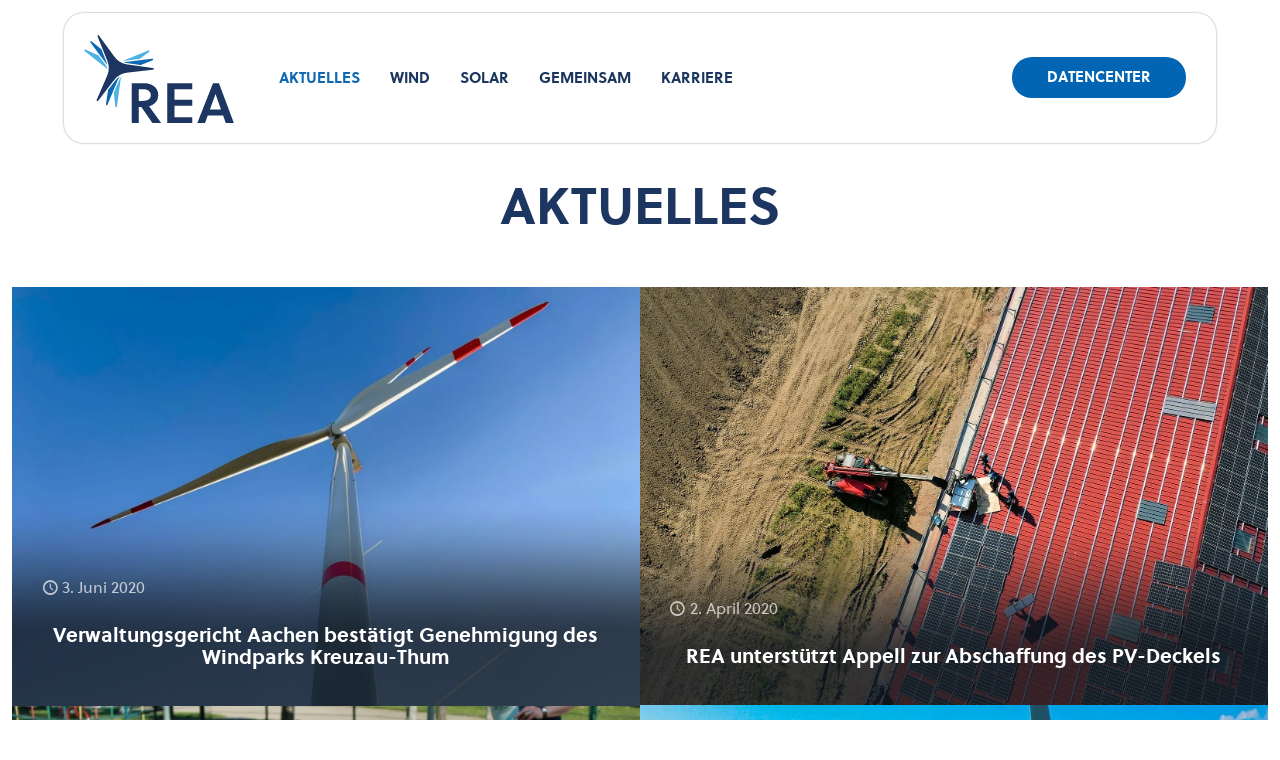

--- FILE ---
content_type: text/html; charset=UTF-8
request_url: https://www.rea-dn.de/tag/gemeinde-huertgenwald/
body_size: 32336
content:
<!DOCTYPE html>
<html lang="de" class="no-js " itemscope itemtype="https://schema.org/WebPage" >

<head><style>img.lazy{min-height:1px}</style><link href="https://www.rea-dn.de/wp-content/plugins/w3-total-cache/pub/js/lazyload.min.js" as="script">

<meta charset="UTF-8" />
<link rel="alternate" hreflang="de-DE-formal" href="https://rea-dn.de/tag/gemeinde-huertgenwald/"/>
<title>Gemeinde Hürtgenwald &#8211; REA</title>
<meta name='robots' content='max-image-preview:large' />
	<style>img:is([sizes="auto" i], [sizes^="auto," i]) { contain-intrinsic-size: 3000px 1500px }</style>
	<script type="text/javascript">
/* <![CDATA[ */
window.koko_analytics = {"url":"https:\/\/www.rea-dn.de\/koko-analytics-collect.php","site_url":"https:\/\/www.rea-dn.de","post_id":0,"path":"\/tag\/gemeinde-huertgenwald\/","method":"none","use_cookie":false};
/* ]]> */
</script>
<meta name="format-detection" content="telephone=no">
<meta name="viewport" content="width=device-width, initial-scale=1" />
<link rel="shortcut icon" href="https://www.rea-dn.de/wp-content/uploads/2020/02/icon@4x.png" type="image/x-icon" />
<link rel="apple-touch-icon" href="https://www.rea-dn.de/wp-content/uploads/2020/02/icon@4x.png" />
<meta name="theme-color" content="#ffffff" media="(prefers-color-scheme: light)">
<meta name="theme-color" content="#ffffff" media="(prefers-color-scheme: dark)">
<link rel="alternate" type="application/rss+xml" title="REA &raquo; Feed" href="https://www.rea-dn.de/feed/" />
<link rel="alternate" type="application/rss+xml" title="REA &raquo; Gemeinde Hürtgenwald Schlagwort-Feed" href="https://www.rea-dn.de/tag/gemeinde-huertgenwald/feed/" />
<script type="text/javascript">
/* <![CDATA[ */
window._wpemojiSettings = {"baseUrl":"https:\/\/s.w.org\/images\/core\/emoji\/16.0.1\/72x72\/","ext":".png","svgUrl":"https:\/\/s.w.org\/images\/core\/emoji\/16.0.1\/svg\/","svgExt":".svg","source":{"concatemoji":"https:\/\/www.rea-dn.de\/wp-includes\/js\/wp-emoji-release.min.js?ver=e327fa89e3e5a977dd2930e1e41a16a5"}};
/*! This file is auto-generated */
!function(s,n){var o,i,e;function c(e){try{var t={supportTests:e,timestamp:(new Date).valueOf()};sessionStorage.setItem(o,JSON.stringify(t))}catch(e){}}function p(e,t,n){e.clearRect(0,0,e.canvas.width,e.canvas.height),e.fillText(t,0,0);var t=new Uint32Array(e.getImageData(0,0,e.canvas.width,e.canvas.height).data),a=(e.clearRect(0,0,e.canvas.width,e.canvas.height),e.fillText(n,0,0),new Uint32Array(e.getImageData(0,0,e.canvas.width,e.canvas.height).data));return t.every(function(e,t){return e===a[t]})}function u(e,t){e.clearRect(0,0,e.canvas.width,e.canvas.height),e.fillText(t,0,0);for(var n=e.getImageData(16,16,1,1),a=0;a<n.data.length;a++)if(0!==n.data[a])return!1;return!0}function f(e,t,n,a){switch(t){case"flag":return n(e,"\ud83c\udff3\ufe0f\u200d\u26a7\ufe0f","\ud83c\udff3\ufe0f\u200b\u26a7\ufe0f")?!1:!n(e,"\ud83c\udde8\ud83c\uddf6","\ud83c\udde8\u200b\ud83c\uddf6")&&!n(e,"\ud83c\udff4\udb40\udc67\udb40\udc62\udb40\udc65\udb40\udc6e\udb40\udc67\udb40\udc7f","\ud83c\udff4\u200b\udb40\udc67\u200b\udb40\udc62\u200b\udb40\udc65\u200b\udb40\udc6e\u200b\udb40\udc67\u200b\udb40\udc7f");case"emoji":return!a(e,"\ud83e\udedf")}return!1}function g(e,t,n,a){var r="undefined"!=typeof WorkerGlobalScope&&self instanceof WorkerGlobalScope?new OffscreenCanvas(300,150):s.createElement("canvas"),o=r.getContext("2d",{willReadFrequently:!0}),i=(o.textBaseline="top",o.font="600 32px Arial",{});return e.forEach(function(e){i[e]=t(o,e,n,a)}),i}function t(e){var t=s.createElement("script");t.src=e,t.defer=!0,s.head.appendChild(t)}"undefined"!=typeof Promise&&(o="wpEmojiSettingsSupports",i=["flag","emoji"],n.supports={everything:!0,everythingExceptFlag:!0},e=new Promise(function(e){s.addEventListener("DOMContentLoaded",e,{once:!0})}),new Promise(function(t){var n=function(){try{var e=JSON.parse(sessionStorage.getItem(o));if("object"==typeof e&&"number"==typeof e.timestamp&&(new Date).valueOf()<e.timestamp+604800&&"object"==typeof e.supportTests)return e.supportTests}catch(e){}return null}();if(!n){if("undefined"!=typeof Worker&&"undefined"!=typeof OffscreenCanvas&&"undefined"!=typeof URL&&URL.createObjectURL&&"undefined"!=typeof Blob)try{var e="postMessage("+g.toString()+"("+[JSON.stringify(i),f.toString(),p.toString(),u.toString()].join(",")+"));",a=new Blob([e],{type:"text/javascript"}),r=new Worker(URL.createObjectURL(a),{name:"wpTestEmojiSupports"});return void(r.onmessage=function(e){c(n=e.data),r.terminate(),t(n)})}catch(e){}c(n=g(i,f,p,u))}t(n)}).then(function(e){for(var t in e)n.supports[t]=e[t],n.supports.everything=n.supports.everything&&n.supports[t],"flag"!==t&&(n.supports.everythingExceptFlag=n.supports.everythingExceptFlag&&n.supports[t]);n.supports.everythingExceptFlag=n.supports.everythingExceptFlag&&!n.supports.flag,n.DOMReady=!1,n.readyCallback=function(){n.DOMReady=!0}}).then(function(){return e}).then(function(){var e;n.supports.everything||(n.readyCallback(),(e=n.source||{}).concatemoji?t(e.concatemoji):e.wpemoji&&e.twemoji&&(t(e.twemoji),t(e.wpemoji)))}))}((window,document),window._wpemojiSettings);
/* ]]> */
</script>
<style id='wp-emoji-styles-inline-css' type='text/css'>

	img.wp-smiley, img.emoji {
		display: inline !important;
		border: none !important;
		box-shadow: none !important;
		height: 1em !important;
		width: 1em !important;
		margin: 0 0.07em !important;
		vertical-align: -0.1em !important;
		background: none !important;
		padding: 0 !important;
	}
</style>
<link rel='stylesheet' id='wp-block-library-css' href='https://www.rea-dn.de/wp-includes/css/dist/block-library/style.min.css?ver=e327fa89e3e5a977dd2930e1e41a16a5' type='text/css' media='all' />
<style id='classic-theme-styles-inline-css' type='text/css'>
/*! This file is auto-generated */
.wp-block-button__link{color:#fff;background-color:#32373c;border-radius:9999px;box-shadow:none;text-decoration:none;padding:calc(.667em + 2px) calc(1.333em + 2px);font-size:1.125em}.wp-block-file__button{background:#32373c;color:#fff;text-decoration:none}
</style>
<style id='global-styles-inline-css' type='text/css'>
:root{--wp--preset--aspect-ratio--square: 1;--wp--preset--aspect-ratio--4-3: 4/3;--wp--preset--aspect-ratio--3-4: 3/4;--wp--preset--aspect-ratio--3-2: 3/2;--wp--preset--aspect-ratio--2-3: 2/3;--wp--preset--aspect-ratio--16-9: 16/9;--wp--preset--aspect-ratio--9-16: 9/16;--wp--preset--color--black: #000000;--wp--preset--color--cyan-bluish-gray: #abb8c3;--wp--preset--color--white: #ffffff;--wp--preset--color--pale-pink: #f78da7;--wp--preset--color--vivid-red: #cf2e2e;--wp--preset--color--luminous-vivid-orange: #ff6900;--wp--preset--color--luminous-vivid-amber: #fcb900;--wp--preset--color--light-green-cyan: #7bdcb5;--wp--preset--color--vivid-green-cyan: #00d084;--wp--preset--color--pale-cyan-blue: #8ed1fc;--wp--preset--color--vivid-cyan-blue: #0693e3;--wp--preset--color--vivid-purple: #9b51e0;--wp--preset--gradient--vivid-cyan-blue-to-vivid-purple: linear-gradient(135deg,rgba(6,147,227,1) 0%,rgb(155,81,224) 100%);--wp--preset--gradient--light-green-cyan-to-vivid-green-cyan: linear-gradient(135deg,rgb(122,220,180) 0%,rgb(0,208,130) 100%);--wp--preset--gradient--luminous-vivid-amber-to-luminous-vivid-orange: linear-gradient(135deg,rgba(252,185,0,1) 0%,rgba(255,105,0,1) 100%);--wp--preset--gradient--luminous-vivid-orange-to-vivid-red: linear-gradient(135deg,rgba(255,105,0,1) 0%,rgb(207,46,46) 100%);--wp--preset--gradient--very-light-gray-to-cyan-bluish-gray: linear-gradient(135deg,rgb(238,238,238) 0%,rgb(169,184,195) 100%);--wp--preset--gradient--cool-to-warm-spectrum: linear-gradient(135deg,rgb(74,234,220) 0%,rgb(151,120,209) 20%,rgb(207,42,186) 40%,rgb(238,44,130) 60%,rgb(251,105,98) 80%,rgb(254,248,76) 100%);--wp--preset--gradient--blush-light-purple: linear-gradient(135deg,rgb(255,206,236) 0%,rgb(152,150,240) 100%);--wp--preset--gradient--blush-bordeaux: linear-gradient(135deg,rgb(254,205,165) 0%,rgb(254,45,45) 50%,rgb(107,0,62) 100%);--wp--preset--gradient--luminous-dusk: linear-gradient(135deg,rgb(255,203,112) 0%,rgb(199,81,192) 50%,rgb(65,88,208) 100%);--wp--preset--gradient--pale-ocean: linear-gradient(135deg,rgb(255,245,203) 0%,rgb(182,227,212) 50%,rgb(51,167,181) 100%);--wp--preset--gradient--electric-grass: linear-gradient(135deg,rgb(202,248,128) 0%,rgb(113,206,126) 100%);--wp--preset--gradient--midnight: linear-gradient(135deg,rgb(2,3,129) 0%,rgb(40,116,252) 100%);--wp--preset--font-size--small: 13px;--wp--preset--font-size--medium: 20px;--wp--preset--font-size--large: 36px;--wp--preset--font-size--x-large: 42px;--wp--preset--spacing--20: 0.44rem;--wp--preset--spacing--30: 0.67rem;--wp--preset--spacing--40: 1rem;--wp--preset--spacing--50: 1.5rem;--wp--preset--spacing--60: 2.25rem;--wp--preset--spacing--70: 3.38rem;--wp--preset--spacing--80: 5.06rem;--wp--preset--shadow--natural: 6px 6px 9px rgba(0, 0, 0, 0.2);--wp--preset--shadow--deep: 12px 12px 50px rgba(0, 0, 0, 0.4);--wp--preset--shadow--sharp: 6px 6px 0px rgba(0, 0, 0, 0.2);--wp--preset--shadow--outlined: 6px 6px 0px -3px rgba(255, 255, 255, 1), 6px 6px rgba(0, 0, 0, 1);--wp--preset--shadow--crisp: 6px 6px 0px rgba(0, 0, 0, 1);}:where(.is-layout-flex){gap: 0.5em;}:where(.is-layout-grid){gap: 0.5em;}body .is-layout-flex{display: flex;}.is-layout-flex{flex-wrap: wrap;align-items: center;}.is-layout-flex > :is(*, div){margin: 0;}body .is-layout-grid{display: grid;}.is-layout-grid > :is(*, div){margin: 0;}:where(.wp-block-columns.is-layout-flex){gap: 2em;}:where(.wp-block-columns.is-layout-grid){gap: 2em;}:where(.wp-block-post-template.is-layout-flex){gap: 1.25em;}:where(.wp-block-post-template.is-layout-grid){gap: 1.25em;}.has-black-color{color: var(--wp--preset--color--black) !important;}.has-cyan-bluish-gray-color{color: var(--wp--preset--color--cyan-bluish-gray) !important;}.has-white-color{color: var(--wp--preset--color--white) !important;}.has-pale-pink-color{color: var(--wp--preset--color--pale-pink) !important;}.has-vivid-red-color{color: var(--wp--preset--color--vivid-red) !important;}.has-luminous-vivid-orange-color{color: var(--wp--preset--color--luminous-vivid-orange) !important;}.has-luminous-vivid-amber-color{color: var(--wp--preset--color--luminous-vivid-amber) !important;}.has-light-green-cyan-color{color: var(--wp--preset--color--light-green-cyan) !important;}.has-vivid-green-cyan-color{color: var(--wp--preset--color--vivid-green-cyan) !important;}.has-pale-cyan-blue-color{color: var(--wp--preset--color--pale-cyan-blue) !important;}.has-vivid-cyan-blue-color{color: var(--wp--preset--color--vivid-cyan-blue) !important;}.has-vivid-purple-color{color: var(--wp--preset--color--vivid-purple) !important;}.has-black-background-color{background-color: var(--wp--preset--color--black) !important;}.has-cyan-bluish-gray-background-color{background-color: var(--wp--preset--color--cyan-bluish-gray) !important;}.has-white-background-color{background-color: var(--wp--preset--color--white) !important;}.has-pale-pink-background-color{background-color: var(--wp--preset--color--pale-pink) !important;}.has-vivid-red-background-color{background-color: var(--wp--preset--color--vivid-red) !important;}.has-luminous-vivid-orange-background-color{background-color: var(--wp--preset--color--luminous-vivid-orange) !important;}.has-luminous-vivid-amber-background-color{background-color: var(--wp--preset--color--luminous-vivid-amber) !important;}.has-light-green-cyan-background-color{background-color: var(--wp--preset--color--light-green-cyan) !important;}.has-vivid-green-cyan-background-color{background-color: var(--wp--preset--color--vivid-green-cyan) !important;}.has-pale-cyan-blue-background-color{background-color: var(--wp--preset--color--pale-cyan-blue) !important;}.has-vivid-cyan-blue-background-color{background-color: var(--wp--preset--color--vivid-cyan-blue) !important;}.has-vivid-purple-background-color{background-color: var(--wp--preset--color--vivid-purple) !important;}.has-black-border-color{border-color: var(--wp--preset--color--black) !important;}.has-cyan-bluish-gray-border-color{border-color: var(--wp--preset--color--cyan-bluish-gray) !important;}.has-white-border-color{border-color: var(--wp--preset--color--white) !important;}.has-pale-pink-border-color{border-color: var(--wp--preset--color--pale-pink) !important;}.has-vivid-red-border-color{border-color: var(--wp--preset--color--vivid-red) !important;}.has-luminous-vivid-orange-border-color{border-color: var(--wp--preset--color--luminous-vivid-orange) !important;}.has-luminous-vivid-amber-border-color{border-color: var(--wp--preset--color--luminous-vivid-amber) !important;}.has-light-green-cyan-border-color{border-color: var(--wp--preset--color--light-green-cyan) !important;}.has-vivid-green-cyan-border-color{border-color: var(--wp--preset--color--vivid-green-cyan) !important;}.has-pale-cyan-blue-border-color{border-color: var(--wp--preset--color--pale-cyan-blue) !important;}.has-vivid-cyan-blue-border-color{border-color: var(--wp--preset--color--vivid-cyan-blue) !important;}.has-vivid-purple-border-color{border-color: var(--wp--preset--color--vivid-purple) !important;}.has-vivid-cyan-blue-to-vivid-purple-gradient-background{background: var(--wp--preset--gradient--vivid-cyan-blue-to-vivid-purple) !important;}.has-light-green-cyan-to-vivid-green-cyan-gradient-background{background: var(--wp--preset--gradient--light-green-cyan-to-vivid-green-cyan) !important;}.has-luminous-vivid-amber-to-luminous-vivid-orange-gradient-background{background: var(--wp--preset--gradient--luminous-vivid-amber-to-luminous-vivid-orange) !important;}.has-luminous-vivid-orange-to-vivid-red-gradient-background{background: var(--wp--preset--gradient--luminous-vivid-orange-to-vivid-red) !important;}.has-very-light-gray-to-cyan-bluish-gray-gradient-background{background: var(--wp--preset--gradient--very-light-gray-to-cyan-bluish-gray) !important;}.has-cool-to-warm-spectrum-gradient-background{background: var(--wp--preset--gradient--cool-to-warm-spectrum) !important;}.has-blush-light-purple-gradient-background{background: var(--wp--preset--gradient--blush-light-purple) !important;}.has-blush-bordeaux-gradient-background{background: var(--wp--preset--gradient--blush-bordeaux) !important;}.has-luminous-dusk-gradient-background{background: var(--wp--preset--gradient--luminous-dusk) !important;}.has-pale-ocean-gradient-background{background: var(--wp--preset--gradient--pale-ocean) !important;}.has-electric-grass-gradient-background{background: var(--wp--preset--gradient--electric-grass) !important;}.has-midnight-gradient-background{background: var(--wp--preset--gradient--midnight) !important;}.has-small-font-size{font-size: var(--wp--preset--font-size--small) !important;}.has-medium-font-size{font-size: var(--wp--preset--font-size--medium) !important;}.has-large-font-size{font-size: var(--wp--preset--font-size--large) !important;}.has-x-large-font-size{font-size: var(--wp--preset--font-size--x-large) !important;}
:where(.wp-block-post-template.is-layout-flex){gap: 1.25em;}:where(.wp-block-post-template.is-layout-grid){gap: 1.25em;}
:where(.wp-block-columns.is-layout-flex){gap: 2em;}:where(.wp-block-columns.is-layout-grid){gap: 2em;}
:root :where(.wp-block-pullquote){font-size: 1.5em;line-height: 1.6;}
</style>
<link rel='stylesheet' id='eeb-css-frontend-css' href='https://www.rea-dn.de/wp-content/plugins/email-encoder-bundle/core/includes/assets/css/style.css?ver=251104-201733' type='text/css' media='all' />
<link rel='stylesheet' id='dashicons-css' href='https://www.rea-dn.de/wp-includes/css/dashicons.min.css?ver=e327fa89e3e5a977dd2930e1e41a16a5' type='text/css' media='all' />
<link rel='stylesheet' id='events-manager-css' href='https://www.rea-dn.de/wp-content/plugins/events-manager/includes/css/events-manager.min.css?ver=7.2.2.1' type='text/css' media='all' />
<style id='events-manager-inline-css' type='text/css'>
body .em { --font-family : inherit; --font-weight : inherit; --font-size : 1em; --line-height : inherit; }
</style>
<link rel='stylesheet' id='events-manager-pro-css' href='https://www.rea-dn.de/wp-content/plugins/events-manager-pro/includes/css/events-manager-pro.css?ver=3.7' type='text/css' media='all' />
<link rel='stylesheet' id='mfn-be-css' href='https://www.rea-dn.de/wp-content/themes/betheme/css/be.css?ver=27.3.1' type='text/css' media='all' />
<link rel='stylesheet' id='mfn-animations-css' href='https://www.rea-dn.de/wp-content/themes/betheme/assets/animations/animations.min.css?ver=27.3.1' type='text/css' media='all' />
<link rel='stylesheet' id='mfn-font-awesome-css' href='https://www.rea-dn.de/wp-content/themes/betheme/fonts/fontawesome/fontawesome.css?ver=27.3.1' type='text/css' media='all' />
<link rel='stylesheet' id='mfn-jplayer-css' href='https://www.rea-dn.de/wp-content/themes/betheme/assets/jplayer/css/jplayer.blue.monday.min.css?ver=27.3.1' type='text/css' media='all' />
<link rel='stylesheet' id='mfn-responsive-css' href='https://www.rea-dn.de/wp-content/themes/betheme/css/responsive.css?ver=27.3.1' type='text/css' media='all' />
<link rel='stylesheet' id='borlabs-cookie-custom-css' href='https://www.rea-dn.de/wp-content/cache/borlabs-cookie/1/borlabs-cookie-1-de.css?ver=3.3.18.1-62' type='text/css' media='all' />
<style id='mfn-dynamic-inline-css' type='text/css'>
@font-face{font-family:"Soleil";src:url("https://www.rea-dn.de/wp-content/uploads/2019/04/5328f8ac-8b9c-4408-8a29-d1e6a757f7e7.woff") format("woff");font-weight:normal;font-style:normal;font-display:swap}@font-face{font-family:"Soleil Bold";src:url("https://www.rea-dn.de/wp-content/uploads/2019/04/53496adb-e93b-4a9c-8bf0-a7efa8e71d59.woff") format("woff");font-weight:normal;font-style:normal;font-display:swap}
html{background-color:#ffffff}#Wrapper,#Content,.mfn-popup .mfn-popup-content,.mfn-off-canvas-sidebar .mfn-off-canvas-content-wrapper,.mfn-cart-holder,.mfn-header-login,#Top_bar .search_wrapper,#Top_bar .top_bar_right .mfn-live-search-box,.column_livesearch .mfn-live-search-wrapper,.column_livesearch .mfn-live-search-box{background-color:#ffffff}.layout-boxed.mfn-bebuilder-header.mfn-ui #Wrapper .mfn-only-sample-content{background-color:#ffffff}body:not(.template-slider) #Header{min-height:0px}body.header-below:not(.template-slider) #Header{padding-top:0px}#Subheader{padding:16% 0 0 0}#Footer .widgets_wrapper{padding:20px 10% 20px 10%}.has-search-overlay.search-overlay-opened #search-overlay{background-color:rgba(0,0,0,0.6)}.elementor-page.elementor-default #Content .the_content .section_wrapper{max-width:100%}.elementor-page.elementor-default #Content .section_wrapper .the_content_wrapper{margin-left:0;margin-right:0;width:100%}body,button,span.date_label,.timeline_items li h3 span,input[type="submit"],input[type="reset"],input[type="button"],input[type="date"],input[type="text"],input[type="password"],input[type="tel"],input[type="email"],textarea,select,.offer_li .title h3,.mfn-menu-item-megamenu{font-family:"Soleil",-apple-system,BlinkMacSystemFont,"Segoe UI",Roboto,Oxygen-Sans,Ubuntu,Cantarell,"Helvetica Neue",sans-serif}#menu > ul > li > a,a.action_button,#overlay-menu ul li a{font-family:"Soleil Bold",-apple-system,BlinkMacSystemFont,"Segoe UI",Roboto,Oxygen-Sans,Ubuntu,Cantarell,"Helvetica Neue",sans-serif}#Subheader .title{font-family:"Soleil Bold",-apple-system,BlinkMacSystemFont,"Segoe UI",Roboto,Oxygen-Sans,Ubuntu,Cantarell,"Helvetica Neue",sans-serif}h1,h2,h3,h4,.text-logo #logo{font-family:"Soleil Bold",-apple-system,BlinkMacSystemFont,"Segoe UI",Roboto,Oxygen-Sans,Ubuntu,Cantarell,"Helvetica Neue",sans-serif}h5,h6{font-family:"Soleil Bold",-apple-system,BlinkMacSystemFont,"Segoe UI",Roboto,Oxygen-Sans,Ubuntu,Cantarell,"Helvetica Neue",sans-serif}blockquote{font-family:"Soleil",-apple-system,BlinkMacSystemFont,"Segoe UI",Roboto,Oxygen-Sans,Ubuntu,Cantarell,"Helvetica Neue",sans-serif}.chart_box .chart .num,.counter .desc_wrapper .number-wrapper,.how_it_works .image .number,.pricing-box .plan-header .price,.quick_fact .number-wrapper,.woocommerce .product div.entry-summary .price{font-family:"Soleil",-apple-system,BlinkMacSystemFont,"Segoe UI",Roboto,Oxygen-Sans,Ubuntu,Cantarell,"Helvetica Neue",sans-serif}body,.mfn-menu-item-megamenu{font-size:16px;line-height:22px;font-weight:400;letter-spacing:0px}.big{font-size:16px;line-height:28px;font-weight:900;letter-spacing:0px}#menu > ul > li > a,a.action_button,#overlay-menu ul li a{font-size:15px;font-weight:400;letter-spacing:0px}#overlay-menu ul li a{line-height:22.5px}#Subheader .title{font-size:64px;line-height:60px;font-weight:700;letter-spacing:1px}h1,.text-logo #logo{font-size:52px;line-height:52px;font-weight:700;letter-spacing:0px}h2{font-size:35px;line-height:38px;font-weight:400;letter-spacing:0px}h3,.woocommerce ul.products li.product h3,.woocommerce #customer_login h2{font-size:22px;line-height:26px;font-weight:400;letter-spacing:0px}h4,.woocommerce .woocommerce-order-details__title,.woocommerce .wc-bacs-bank-details-heading,.woocommerce .woocommerce-customer-details h2{font-size:18px;line-height:20px;font-weight:400;letter-spacing:0px}h5{font-size:15px;line-height:25px;font-weight:400;letter-spacing:0px}h6{font-size:14px;line-height:25px;font-weight:400;letter-spacing:0px}#Intro .intro-title{font-size:100px;line-height:70px;font-weight:400;letter-spacing:0px}@media only screen and (min-width:768px) and (max-width:959px){body,.mfn-menu-item-megamenu{font-size:14px;line-height:19px;font-weight:400;letter-spacing:0px}.big{font-size:14px;line-height:24px;font-weight:900;letter-spacing:0px}#menu > ul > li > a,a.action_button,#overlay-menu ul li a{font-size:13px;font-weight:400;letter-spacing:0px}#overlay-menu ul li a{line-height:19.5px}#Subheader .title{font-size:54px;line-height:51px;font-weight:700;letter-spacing:1px}h1,.text-logo #logo{font-size:44px;line-height:44px;font-weight:700;letter-spacing:0px}h2{font-size:30px;line-height:32px;font-weight:400;letter-spacing:0px}h3,.woocommerce ul.products li.product h3,.woocommerce #customer_login h2{font-size:19px;line-height:22px;font-weight:400;letter-spacing:0px}h4,.woocommerce .woocommerce-order-details__title,.woocommerce .wc-bacs-bank-details-heading,.woocommerce .woocommerce-customer-details h2{font-size:15px;line-height:19px;font-weight:400;letter-spacing:0px}h5{font-size:13px;line-height:21px;font-weight:400;letter-spacing:0px}h6{font-size:13px;line-height:21px;font-weight:400;letter-spacing:0px}#Intro .intro-title{font-size:85px;line-height:60px;font-weight:400;letter-spacing:0px}blockquote{font-size:15px}.chart_box .chart .num{font-size:45px;line-height:45px}.counter .desc_wrapper .number-wrapper{font-size:45px;line-height:45px}.counter .desc_wrapper .title{font-size:14px;line-height:18px}.faq .question .title{font-size:14px}.fancy_heading .title{font-size:38px;line-height:38px}.offer .offer_li .desc_wrapper .title h3{font-size:32px;line-height:32px}.offer_thumb_ul li.offer_thumb_li .desc_wrapper .title h3{font-size:32px;line-height:32px}.pricing-box .plan-header h2{font-size:27px;line-height:27px}.pricing-box .plan-header .price > span{font-size:40px;line-height:40px}.pricing-box .plan-header .price sup.currency{font-size:18px;line-height:18px}.pricing-box .plan-header .price sup.period{font-size:14px;line-height:14px}.quick_fact .number-wrapper{font-size:80px;line-height:80px}.trailer_box .desc h2{font-size:27px;line-height:27px}.widget > h3{font-size:17px;line-height:20px}}@media only screen and (min-width:480px) and (max-width:767px){body,.mfn-menu-item-megamenu{font-size:13px;line-height:19px;font-weight:400;letter-spacing:0px}.big{font-size:13px;line-height:21px;font-weight:900;letter-spacing:0px}#menu > ul > li > a,a.action_button,#overlay-menu ul li a{font-size:13px;font-weight:400;letter-spacing:0px}#overlay-menu ul li a{line-height:19.5px}#Subheader .title{font-size:48px;line-height:45px;font-weight:700;letter-spacing:1px}h1,.text-logo #logo{font-size:39px;line-height:39px;font-weight:700;letter-spacing:0px}h2{font-size:26px;line-height:29px;font-weight:400;letter-spacing:0px}h3,.woocommerce ul.products li.product h3,.woocommerce #customer_login h2{font-size:17px;line-height:20px;font-weight:400;letter-spacing:0px}h4,.woocommerce .woocommerce-order-details__title,.woocommerce .wc-bacs-bank-details-heading,.woocommerce .woocommerce-customer-details h2{font-size:14px;line-height:19px;font-weight:400;letter-spacing:0px}h5{font-size:13px;line-height:19px;font-weight:400;letter-spacing:0px}h6{font-size:13px;line-height:19px;font-weight:400;letter-spacing:0px}#Intro .intro-title{font-size:75px;line-height:53px;font-weight:400;letter-spacing:0px}blockquote{font-size:14px}.chart_box .chart .num{font-size:40px;line-height:40px}.counter .desc_wrapper .number-wrapper{font-size:40px;line-height:40px}.counter .desc_wrapper .title{font-size:13px;line-height:16px}.faq .question .title{font-size:13px}.fancy_heading .title{font-size:34px;line-height:34px}.offer .offer_li .desc_wrapper .title h3{font-size:28px;line-height:28px}.offer_thumb_ul li.offer_thumb_li .desc_wrapper .title h3{font-size:28px;line-height:28px}.pricing-box .plan-header h2{font-size:24px;line-height:24px}.pricing-box .plan-header .price > span{font-size:34px;line-height:34px}.pricing-box .plan-header .price sup.currency{font-size:16px;line-height:16px}.pricing-box .plan-header .price sup.period{font-size:13px;line-height:13px}.quick_fact .number-wrapper{font-size:70px;line-height:70px}.trailer_box .desc h2{font-size:24px;line-height:24px}.widget > h3{font-size:16px;line-height:19px}}@media only screen and (max-width:479px){body,.mfn-menu-item-megamenu{font-size:13px;line-height:19px;font-weight:400;letter-spacing:0px}.big{font-size:13px;line-height:19px;font-weight:900;letter-spacing:0px}#menu > ul > li > a,a.action_button,#overlay-menu ul li a{font-size:13px;font-weight:400;letter-spacing:0px}#overlay-menu ul li a{line-height:19.5px}#Subheader .title{font-size:38px;line-height:36px;font-weight:700;letter-spacing:1px}h1,.text-logo #logo{font-size:31px;line-height:31px;font-weight:700;letter-spacing:0px}h2{font-size:21px;line-height:23px;font-weight:400;letter-spacing:0px}h3,.woocommerce ul.products li.product h3,.woocommerce #customer_login h2{font-size:13px;line-height:19px;font-weight:400;letter-spacing:0px}h4,.woocommerce .woocommerce-order-details__title,.woocommerce .wc-bacs-bank-details-heading,.woocommerce .woocommerce-customer-details h2{font-size:13px;line-height:19px;font-weight:400;letter-spacing:0px}h5{font-size:13px;line-height:19px;font-weight:400;letter-spacing:0px}h6{font-size:13px;line-height:19px;font-weight:400;letter-spacing:0px}#Intro .intro-title{font-size:60px;line-height:42px;font-weight:400;letter-spacing:0px}blockquote{font-size:13px}.chart_box .chart .num{font-size:35px;line-height:35px}.counter .desc_wrapper .number-wrapper{font-size:35px;line-height:35px}.counter .desc_wrapper .title{font-size:13px;line-height:26px}.faq .question .title{font-size:13px}.fancy_heading .title{font-size:30px;line-height:30px}.offer .offer_li .desc_wrapper .title h3{font-size:26px;line-height:26px}.offer_thumb_ul li.offer_thumb_li .desc_wrapper .title h3{font-size:26px;line-height:26px}.pricing-box .plan-header h2{font-size:21px;line-height:21px}.pricing-box .plan-header .price > span{font-size:32px;line-height:32px}.pricing-box .plan-header .price sup.currency{font-size:14px;line-height:14px}.pricing-box .plan-header .price sup.period{font-size:13px;line-height:13px}.quick_fact .number-wrapper{font-size:60px;line-height:60px}.trailer_box .desc h2{font-size:21px;line-height:21px}.widget > h3{font-size:15px;line-height:18px}}.with_aside .sidebar.columns{width:23%}.with_aside .sections_group{width:77%}.aside_both .sidebar.columns{width:18%}.aside_both .sidebar.sidebar-1{margin-left:-82%}.aside_both .sections_group{width:64%;margin-left:18%}@media only screen and (min-width:1240px){#Wrapper,.with_aside .content_wrapper{max-width:1080px}body.layout-boxed.mfn-header-scrolled .mfn-header-tmpl.mfn-sticky-layout-width{max-width:1080px;left:0;right:0;margin-left:auto;margin-right:auto}body.layout-boxed:not(.mfn-header-scrolled) .mfn-header-tmpl.mfn-header-layout-width,body.layout-boxed .mfn-header-tmpl.mfn-header-layout-width:not(.mfn-hasSticky){max-width:1080px;left:0;right:0;margin-left:auto;margin-right:auto}body.layout-boxed.mfn-bebuilder-header.mfn-ui .mfn-only-sample-content{max-width:1080px;margin-left:auto;margin-right:auto}.section_wrapper,.container{max-width:1060px}.layout-boxed.header-boxed #Top_bar.is-sticky{max-width:1080px}}@media only screen and (max-width:767px){#Wrapper{max-width:calc(100% - 67px)}.content_wrapper .section_wrapper,.container,.four.columns .widget-area{max-width:550px !important;padding-left:33px;padding-right:33px}}  .button-default .button,.button-flat .button,.button-round .button{background-color:#f7f7f7;color:#ffffff}.button-stroke .button{border-color:#f7f7f7;color:#ffffff}.button-stroke .button:hover{background-color:#f7f7f7;color:#fff}.button-default .button_theme,.button-default button,.button-default input[type="button"],.button-default input[type="reset"],.button-default input[type="submit"],.button-flat .button_theme,.button-flat button,.button-flat input[type="button"],.button-flat input[type="reset"],.button-flat input[type="submit"],.button-round .button_theme,.button-round button,.button-round input[type="button"],.button-round input[type="reset"],.button-round input[type="submit"],.woocommerce #respond input#submit,.woocommerce a.button:not(.default),.woocommerce button.button,.woocommerce input.button,.woocommerce #respond input#submit:hover,.woocommerce a.button:hover,.woocommerce button.button:hover,.woocommerce input.button:hover{color:#0095eb}.button-default #respond input#submit.alt.disabled,.button-default #respond input#submit.alt.disabled:hover,.button-default #respond input#submit.alt:disabled,.button-default #respond input#submit.alt:disabled:hover,.button-default #respond input#submit.alt:disabled[disabled],.button-default #respond input#submit.alt:disabled[disabled]:hover,.button-default a.button.alt.disabled,.button-default a.button.alt.disabled:hover,.button-default a.button.alt:disabled,.button-default a.button.alt:disabled:hover,.button-default a.button.alt:disabled[disabled],.button-default a.button.alt:disabled[disabled]:hover,.button-default button.button.alt.disabled,.button-default button.button.alt.disabled:hover,.button-default button.button.alt:disabled,.button-default button.button.alt:disabled:hover,.button-default button.button.alt:disabled[disabled],.button-default button.button.alt:disabled[disabled]:hover,.button-default input.button.alt.disabled,.button-default input.button.alt.disabled:hover,.button-default input.button.alt:disabled,.button-default input.button.alt:disabled:hover,.button-default input.button.alt:disabled[disabled],.button-default input.button.alt:disabled[disabled]:hover,.button-default #respond input#submit.alt,.button-default a.button.alt,.button-default button.button.alt,.button-default input.button.alt,.button-default #respond input#submit.alt:hover,.button-default a.button.alt:hover,.button-default button.button.alt:hover,.button-default input.button.alt:hover,.button-flat #respond input#submit.alt.disabled,.button-flat #respond input#submit.alt.disabled:hover,.button-flat #respond input#submit.alt:disabled,.button-flat #respond input#submit.alt:disabled:hover,.button-flat #respond input#submit.alt:disabled[disabled],.button-flat #respond input#submit.alt:disabled[disabled]:hover,.button-flat a.button.alt.disabled,.button-flat a.button.alt.disabled:hover,.button-flat a.button.alt:disabled,.button-flat a.button.alt:disabled:hover,.button-flat a.button.alt:disabled[disabled],.button-flat a.button.alt:disabled[disabled]:hover,.button-flat button.button.alt.disabled,.button-flat button.button.alt.disabled:hover,.button-flat button.button.alt:disabled,.button-flat button.button.alt:disabled:hover,.button-flat button.button.alt:disabled[disabled],.button-flat button.button.alt:disabled[disabled]:hover,.button-flat input.button.alt.disabled,.button-flat input.button.alt.disabled:hover,.button-flat input.button.alt:disabled,.button-flat input.button.alt:disabled:hover,.button-flat input.button.alt:disabled[disabled],.button-flat input.button.alt:disabled[disabled]:hover,.button-flat #respond input#submit.alt,.button-flat a.button.alt,.button-flat button.button.alt,.button-flat input.button.alt,.button-flat #respond input#submit.alt:hover,.button-flat a.button.alt:hover,.button-flat button.button.alt:hover,.button-flat input.button.alt:hover,.button-round #respond input#submit.alt.disabled,.button-round #respond input#submit.alt.disabled:hover,.button-round #respond input#submit.alt:disabled,.button-round #respond input#submit.alt:disabled:hover,.button-round #respond input#submit.alt:disabled[disabled],.button-round #respond input#submit.alt:disabled[disabled]:hover,.button-round a.button.alt.disabled,.button-round a.button.alt.disabled:hover,.button-round a.button.alt:disabled,.button-round a.button.alt:disabled:hover,.button-round a.button.alt:disabled[disabled],.button-round a.button.alt:disabled[disabled]:hover,.button-round button.button.alt.disabled,.button-round button.button.alt.disabled:hover,.button-round button.button.alt:disabled,.button-round button.button.alt:disabled:hover,.button-round button.button.alt:disabled[disabled],.button-round button.button.alt:disabled[disabled]:hover,.button-round input.button.alt.disabled,.button-round input.button.alt.disabled:hover,.button-round input.button.alt:disabled,.button-round input.button.alt:disabled:hover,.button-round input.button.alt:disabled[disabled],.button-round input.button.alt:disabled[disabled]:hover,.button-round #respond input#submit.alt,.button-round a.button.alt,.button-round button.button.alt,.button-round input.button.alt,.button-round #respond input#submit.alt:hover,.button-round a.button.alt:hover,.button-round button.button.alt:hover,.button-round input.button.alt:hover{background-color:#1089cf;color:#0095eb}.button-stroke.woocommerce a.button:not(.default),.button-stroke .woocommerce a.button:not(.default),.button-stroke #respond input#submit.alt.disabled,.button-stroke #respond input#submit.alt.disabled:hover,.button-stroke #respond input#submit.alt:disabled,.button-stroke #respond input#submit.alt:disabled:hover,.button-stroke #respond input#submit.alt:disabled[disabled],.button-stroke #respond input#submit.alt:disabled[disabled]:hover,.button-stroke a.button.alt.disabled,.button-stroke a.button.alt.disabled:hover,.button-stroke a.button.alt:disabled,.button-stroke a.button.alt:disabled:hover,.button-stroke a.button.alt:disabled[disabled],.button-stroke a.button.alt:disabled[disabled]:hover,.button-stroke button.button.alt.disabled,.button-stroke button.button.alt.disabled:hover,.button-stroke button.button.alt:disabled,.button-stroke button.button.alt:disabled:hover,.button-stroke button.button.alt:disabled[disabled],.button-stroke button.button.alt:disabled[disabled]:hover,.button-stroke input.button.alt.disabled,.button-stroke input.button.alt.disabled:hover,.button-stroke input.button.alt:disabled,.button-stroke input.button.alt:disabled:hover,.button-stroke input.button.alt:disabled[disabled],.button-stroke input.button.alt:disabled[disabled]:hover,.button-stroke #respond input#submit.alt,.button-stroke a.button.alt,.button-stroke button.button.alt,.button-stroke input.button.alt{border-color:#1089cf;background:none;color:#1089cf}.button-stroke.woocommerce a.button:not(.default):hover,.button-stroke .woocommerce a.button:not(.default):hover,.button-stroke #respond input#submit.alt:hover,.button-stroke a.button.alt:hover,.button-stroke button.button.alt:hover,.button-stroke input.button.alt:hover,.button-stroke a.action_button:hover{background-color:#1089cf;color:#0095eb}.action_button,.action_button:hover{background-color:#ffe433;color:#1d3661}.button-stroke a.action_button{border-color:#ffe433}.footer_button{color:#1b365e!important;background-color:transparent;box-shadow:none!important}.footer_button:after{display:none!important}.button-custom.woocommerce .button,.button-custom .button,.button-custom .action_button,.button-custom .footer_button,.button-custom button,.button-custom button.button,.button-custom input[type="button"],.button-custom input[type="reset"],.button-custom input[type="submit"],.button-custom .woocommerce #respond input#submit,.button-custom .woocommerce a.button,.button-custom .woocommerce button.button,.button-custom .woocommerce input.button,.button-custom:where(body:not(.woocommerce-block-theme-has-button-styles)) .woocommerce button.button:disabled[disabled]{font-family:Arial;font-size:14px;line-height:14px;font-weight:400;letter-spacing:0px;padding:12px 20px 12px 20px;border-width:0px;border-radius:0px}body.button-custom .button{color:#626262;background-color:#dbdddf;border-color:transparent}body.button-custom .button:hover{color:#626262;background-color:#d3d3d3;border-color:transparent}body .button-custom .button_theme,body.button-custom .button_theme,.button-custom button,.button-custom input[type="button"],.button-custom input[type="reset"],.button-custom input[type="submit"],.button-custom .woocommerce #respond input#submit,body.button-custom.woocommerce a.button:not(.default),.button-custom .woocommerce button.button,.button-custom .woocommerce input.button,.button-custom .woocommerce a.button_theme:not(.default){color:#ffffff;background-color:#0095eb;border-color:transparent;box-shadow:unset}body .button-custom .button_theme:hover,body.button-custom .button_theme:hover,.button-custom button:hover,.button-custom input[type="button"]:hover,.button-custom input[type="reset"]:hover,.button-custom input[type="submit"]:hover,.button-custom .woocommerce #respond input#submit:hover,body.button-custom.woocommerce a.button:not(.default):hover,.button-custom .woocommerce button.button:hover,.button-custom .woocommerce input.button:hover,.button-custom .woocommerce a.button_theme:not(.default):hover{color:#ffffff;background-color:#007cc3;border-color:transparent}body.button-custom .action_button{color:#626262;background-color:#dbdddf;border-color:transparent;box-shadow:unset}body.button-custom .action_button:hover{color:#626262;background-color:#d3d3d3;border-color:transparent}.button-custom #respond input#submit.alt.disabled,.button-custom #respond input#submit.alt.disabled:hover,.button-custom #respond input#submit.alt:disabled,.button-custom #respond input#submit.alt:disabled:hover,.button-custom #respond input#submit.alt:disabled[disabled],.button-custom #respond input#submit.alt:disabled[disabled]:hover,.button-custom a.button.alt.disabled,.button-custom a.button.alt.disabled:hover,.button-custom a.button.alt:disabled,.button-custom a.button.alt:disabled:hover,.button-custom a.button.alt:disabled[disabled],.button-custom a.button.alt:disabled[disabled]:hover,.button-custom button.button.alt.disabled,.button-custom button.button.alt.disabled:hover,.button-custom button.button.alt:disabled,.button-custom button.button.alt:disabled:hover,.button-custom button.button.alt:disabled[disabled],.button-custom button.button.alt:disabled[disabled]:hover,.button-custom input.button.alt.disabled,.button-custom input.button.alt.disabled:hover,.button-custom input.button.alt:disabled,.button-custom input.button.alt:disabled:hover,.button-custom input.button.alt:disabled[disabled],.button-custom input.button.alt:disabled[disabled]:hover,.button-custom #respond input#submit.alt,.button-custom a.button.alt,.button-custom button.button.alt,.button-custom input.button.alt{line-height:14px;padding:12px 20px 12px 20px;color:#ffffff;background-color:#0095eb;font-family:Arial;font-size:14px;font-weight:400;letter-spacing:0px;border-width:0px;border-radius:0px}.button-custom #respond input#submit.alt:hover,.button-custom a.button.alt:hover,.button-custom button.button.alt:hover,.button-custom input.button.alt:hover,.button-custom a.action_button:hover{color:#ffffff;background-color:#007cc3}#Top_bar #logo,.header-fixed #Top_bar #logo,.header-plain #Top_bar #logo,.header-transparent #Top_bar #logo{height:90px;line-height:90px;padding:20px 0}.logo-overflow #Top_bar:not(.is-sticky) .logo{height:130px}#Top_bar .menu > li > a{padding:35px 0}.menu-highlight:not(.header-creative) #Top_bar .menu > li > a{margin:40px 0}.header-plain:not(.menu-highlight) #Top_bar .menu > li > a span:not(.description){line-height:130px}.header-fixed #Top_bar .menu > li > a{padding:50px 0}@media only screen and (max-width:767px){.mobile-header-mini #Top_bar #logo{height:50px!important;line-height:50px!important;margin:5px 0}}#Top_bar #logo img.svg{width:150px}.image_frame,.wp-caption{border-width:0px}.alert{border-radius:0px}#Top_bar .top_bar_right .top-bar-right-input input{width:200px}.mfn-live-search-box .mfn-live-search-list{max-height:300px}input[type="date"],input[type="email"],input[type="number"],input[type="password"],input[type="search"],input[type="tel"],input[type="text"],input[type="url"],select,textarea,.woocommerce .quantity input.qty{border-width:0 0 1px 0;box-shadow:unset;resize:none}.select2-container--default .select2-selection--single,.select2-dropdown,.select2-container--default.select2-container--open .select2-selection--single{border-width:0 0 1px 0}input[type="date"],input[type="email"],input[type="number"],input[type="password"],input[type="search"],input[type="tel"],input[type="text"],input[type="url"],select,textarea,.woocommerce .quantity input.qty{border-radius:10px}.select2-container--default .select2-selection--single,.select2-dropdown,.select2-container--default.select2-container--open .select2-selection--single{border-radius:10px}#Side_slide{right:-250px;width:250px}#Side_slide.left{left:-250px}.blog-teaser li .desc-wrapper .desc{background-position-y:-1px}.mfn-free-delivery-info{--mfn-free-delivery-bar:#1089cf;--mfn-free-delivery-bg:rgba(0,0,0,0.1);--mfn-free-delivery-achieved:#1089cf}@media only screen and ( max-width:767px ){}@media only screen and (min-width:1024px){body:not(.header-simple) #Top_bar #menu{display:block!important}.tr-menu #Top_bar #menu{background:none!important}#Top_bar .menu > li > ul.mfn-megamenu > li{float:left}#Top_bar .menu > li > ul.mfn-megamenu > li.mfn-megamenu-cols-1{width:100%}#Top_bar .menu > li > ul.mfn-megamenu > li.mfn-megamenu-cols-2{width:50%}#Top_bar .menu > li > ul.mfn-megamenu > li.mfn-megamenu-cols-3{width:33.33%}#Top_bar .menu > li > ul.mfn-megamenu > li.mfn-megamenu-cols-4{width:25%}#Top_bar .menu > li > ul.mfn-megamenu > li.mfn-megamenu-cols-5{width:20%}#Top_bar .menu > li > ul.mfn-megamenu > li.mfn-megamenu-cols-6{width:16.66%}#Top_bar .menu > li > ul.mfn-megamenu > li > ul{display:block!important;position:inherit;left:auto;top:auto;border-width:0 1px 0 0}#Top_bar .menu > li > ul.mfn-megamenu > li:last-child > ul{border:0}#Top_bar .menu > li > ul.mfn-megamenu > li > ul li{width:auto}#Top_bar .menu > li > ul.mfn-megamenu a.mfn-megamenu-title{text-transform:uppercase;font-weight:400;background:none}#Top_bar .menu > li > ul.mfn-megamenu a .menu-arrow{display:none}.menuo-right #Top_bar .menu > li > ul.mfn-megamenu{left:0;width:98%!important;margin:0 1%;padding:20px 0}.menuo-right #Top_bar .menu > li > ul.mfn-megamenu-bg{box-sizing:border-box}#Top_bar .menu > li > ul.mfn-megamenu-bg{padding:20px 166px 20px 20px;background-repeat:no-repeat;background-position:right bottom}.rtl #Top_bar .menu > li > ul.mfn-megamenu-bg{padding-left:166px;padding-right:20px;background-position:left bottom}#Top_bar .menu > li > ul.mfn-megamenu-bg > li{background:none}#Top_bar .menu > li > ul.mfn-megamenu-bg > li a{border:none}#Top_bar .menu > li > ul.mfn-megamenu-bg > li > ul{background:none!important;-webkit-box-shadow:0 0 0 0;-moz-box-shadow:0 0 0 0;box-shadow:0 0 0 0}.mm-vertical #Top_bar .container{position:relative}.mm-vertical #Top_bar .top_bar_left{position:static}.mm-vertical #Top_bar .menu > li ul{box-shadow:0 0 0 0 transparent!important;background-image:none}.mm-vertical #Top_bar .menu > li > ul.mfn-megamenu{padding:20px 0}.mm-vertical.header-plain #Top_bar .menu > li > ul.mfn-megamenu{width:100%!important;margin:0}.mm-vertical #Top_bar .menu > li > ul.mfn-megamenu > li{display:table-cell;float:none!important;width:10%;padding:0 15px;border-right:1px solid rgba(0,0,0,0.05)}.mm-vertical #Top_bar .menu > li > ul.mfn-megamenu > li:last-child{border-right-width:0}.mm-vertical #Top_bar .menu > li > ul.mfn-megamenu > li.hide-border{border-right-width:0}.mm-vertical #Top_bar .menu > li > ul.mfn-megamenu > li a{border-bottom-width:0;padding:9px 15px;line-height:120%}.mm-vertical #Top_bar .menu > li > ul.mfn-megamenu a.mfn-megamenu-title{font-weight:700}.rtl .mm-vertical #Top_bar .menu > li > ul.mfn-megamenu > li:first-child{border-right-width:0}.rtl .mm-vertical #Top_bar .menu > li > ul.mfn-megamenu > li:last-child{border-right-width:1px}body.header-shop #Top_bar #menu{display:flex!important;background-color:transparent}.header-shop #Top_bar.is-sticky .top_bar_row_second{display:none}.header-plain:not(.menuo-right) #Header .top_bar_left{width:auto!important}.header-stack.header-center #Top_bar #menu{display:inline-block!important}.header-simple #Top_bar #menu{display:none;height:auto;width:300px;bottom:auto;top:100%;right:1px;position:absolute;margin:0}.header-simple #Header a.responsive-menu-toggle{display:block;right:10px}.header-simple #Top_bar #menu > ul{width:100%;float:left}.header-simple #Top_bar #menu ul li{width:100%;padding-bottom:0;border-right:0;position:relative}.header-simple #Top_bar #menu ul li a{padding:0 20px;margin:0;display:block;height:auto;line-height:normal;border:none}.header-simple #Top_bar #menu ul li a:not(.menu-toggle):after{display:none}.header-simple #Top_bar #menu ul li a span{border:none;line-height:44px;display:inline;padding:0}.header-simple #Top_bar #menu ul li.submenu .menu-toggle{display:block;position:absolute;right:0;top:0;width:44px;height:44px;line-height:44px;font-size:30px;font-weight:300;text-align:center;cursor:pointer;color:#444;opacity:0.33;transform:unset}.header-simple #Top_bar #menu ul li.submenu .menu-toggle:after{content:"+";position:static}.header-simple #Top_bar #menu ul li.hover > .menu-toggle:after{content:"-"}.header-simple #Top_bar #menu ul li.hover a{border-bottom:0}.header-simple #Top_bar #menu ul.mfn-megamenu li .menu-toggle{display:none}.header-simple #Top_bar #menu ul li ul{position:relative!important;left:0!important;top:0;padding:0;margin:0!important;width:auto!important;background-image:none}.header-simple #Top_bar #menu ul li ul li{width:100%!important;display:block;padding:0}.header-simple #Top_bar #menu ul li ul li a{padding:0 20px 0 30px}.header-simple #Top_bar #menu ul li ul li a .menu-arrow{display:none}.header-simple #Top_bar #menu ul li ul li a span{padding:0}.header-simple #Top_bar #menu ul li ul li a span:after{display:none!important}.header-simple #Top_bar .menu > li > ul.mfn-megamenu a.mfn-megamenu-title{text-transform:uppercase;font-weight:400}.header-simple #Top_bar .menu > li > ul.mfn-megamenu > li > ul{display:block!important;position:inherit;left:auto;top:auto}.header-simple #Top_bar #menu ul li ul li ul{border-left:0!important;padding:0;top:0}.header-simple #Top_bar #menu ul li ul li ul li a{padding:0 20px 0 40px}.rtl.header-simple #Top_bar #menu{left:1px;right:auto}.rtl.header-simple #Top_bar a.responsive-menu-toggle{left:10px;right:auto}.rtl.header-simple #Top_bar #menu ul li.submenu .menu-toggle{left:0;right:auto}.rtl.header-simple #Top_bar #menu ul li ul{left:auto!important;right:0!important}.rtl.header-simple #Top_bar #menu ul li ul li a{padding:0 30px 0 20px}.rtl.header-simple #Top_bar #menu ul li ul li ul li a{padding:0 40px 0 20px}.menu-highlight #Top_bar .menu > li{margin:0 2px}.menu-highlight:not(.header-creative) #Top_bar .menu > li > a{padding:0;-webkit-border-radius:5px;border-radius:5px}.menu-highlight #Top_bar .menu > li > a:after{display:none}.menu-highlight #Top_bar .menu > li > a span:not(.description){line-height:50px}.menu-highlight #Top_bar .menu > li > a span.description{display:none}.menu-highlight.header-stack #Top_bar .menu > li > a{margin:10px 0!important}.menu-highlight.header-stack #Top_bar .menu > li > a span:not(.description){line-height:40px}.menu-highlight.header-simple #Top_bar #menu ul li,.menu-highlight.header-creative #Top_bar #menu ul li{margin:0}.menu-highlight.header-simple #Top_bar #menu ul li > a,.menu-highlight.header-creative #Top_bar #menu ul li > a{-webkit-border-radius:0;border-radius:0}.menu-highlight:not(.header-fixed):not(.header-simple) #Top_bar.is-sticky .menu > li > a{margin:10px 0!important;padding:5px 0!important}.menu-highlight:not(.header-fixed):not(.header-simple) #Top_bar.is-sticky .menu > li > a span{line-height:30px!important}.header-modern.menu-highlight.menuo-right .menu_wrapper{margin-right:20px}.menu-line-below #Top_bar .menu > li > a:not(.menu-toggle):after{top:auto;bottom:-4px}.menu-line-below #Top_bar.is-sticky .menu > li > a:not(.menu-toggle):after{top:auto;bottom:-4px}.menu-line-below-80 #Top_bar:not(.is-sticky) .menu > li > a:not(.menu-toggle):after{height:4px;left:10%;top:50%;margin-top:20px;width:80%}.menu-line-below-80-1 #Top_bar:not(.is-sticky) .menu > li > a:not(.menu-toggle):after{height:1px;left:10%;top:50%;margin-top:20px;width:80%}.menu-link-color #Top_bar .menu > li > a:not(.menu-toggle):after{display:none!important}.menu-arrow-top #Top_bar .menu > li > a:after{background:none repeat scroll 0 0 rgba(0,0,0,0)!important;border-color:#ccc transparent transparent;border-style:solid;border-width:7px 7px 0;display:block;height:0;left:50%;margin-left:-7px;top:0!important;width:0}.menu-arrow-top #Top_bar.is-sticky .menu > li > a:after{top:0!important}.menu-arrow-bottom #Top_bar .menu > li > a:after{background:none!important;border-color:transparent transparent #ccc;border-style:solid;border-width:0 7px 7px;display:block;height:0;left:50%;margin-left:-7px;top:auto;bottom:0;width:0}.menu-arrow-bottom #Top_bar.is-sticky .menu > li > a:after{top:auto;bottom:0}.menuo-no-borders #Top_bar .menu > li > a span{border-width:0!important}.menuo-no-borders #Header_creative #Top_bar .menu > li > a span{border-bottom-width:0}.menuo-no-borders.header-plain #Top_bar a#header_cart,.menuo-no-borders.header-plain #Top_bar a#search_button,.menuo-no-borders.header-plain #Top_bar .wpml-languages,.menuo-no-borders.header-plain #Top_bar a.action_button{border-width:0}.menuo-right #Top_bar .menu_wrapper{float:right}.menuo-right.header-stack:not(.header-center) #Top_bar .menu_wrapper{margin-right:150px}body.header-creative{padding-left:50px}body.header-creative.header-open{padding-left:250px}body.error404,body.under-construction,body.template-blank,body.under-construction.header-rtl.header-creative.header-open{padding-left:0!important;padding-right:0!important}.header-creative.footer-fixed #Footer,.header-creative.footer-sliding #Footer,.header-creative.footer-stick #Footer.is-sticky{box-sizing:border-box;padding-left:50px}.header-open.footer-fixed #Footer,.header-open.footer-sliding #Footer,.header-creative.footer-stick #Footer.is-sticky{padding-left:250px}.header-rtl.header-creative.footer-fixed #Footer,.header-rtl.header-creative.footer-sliding #Footer,.header-rtl.header-creative.footer-stick #Footer.is-sticky{padding-left:0;padding-right:50px}.header-rtl.header-open.footer-fixed #Footer,.header-rtl.header-open.footer-sliding #Footer,.header-rtl.header-creative.footer-stick #Footer.is-sticky{padding-right:250px}#Header_creative{background-color:#fff;position:fixed;width:250px;height:100%;left:-200px;top:0;z-index:9002;-webkit-box-shadow:2px 0 4px 2px rgba(0,0,0,.15);box-shadow:2px 0 4px 2px rgba(0,0,0,.15)}#Header_creative .container{width:100%}#Header_creative .creative-wrapper{opacity:0;margin-right:50px}#Header_creative a.creative-menu-toggle{display:block;width:34px;height:34px;line-height:34px;font-size:22px;text-align:center;position:absolute;top:10px;right:8px;border-radius:3px}.admin-bar #Header_creative a.creative-menu-toggle{top:42px}#Header_creative #Top_bar{position:static;width:100%}#Header_creative #Top_bar .top_bar_left{width:100%!important;float:none}#Header_creative #Top_bar .logo{float:none;text-align:center;margin:15px 0}#Header_creative #Top_bar #menu{background-color:transparent}#Header_creative #Top_bar .menu_wrapper{float:none;margin:0 0 30px}#Header_creative #Top_bar .menu > li{width:100%;float:none;position:relative}#Header_creative #Top_bar .menu > li > a{padding:0;text-align:center}#Header_creative #Top_bar .menu > li > a:after{display:none}#Header_creative #Top_bar .menu > li > a span{border-right:0;border-bottom-width:1px;line-height:38px}#Header_creative #Top_bar .menu li ul{left:100%;right:auto;top:0;box-shadow:2px 2px 2px 0 rgba(0,0,0,0.03);-webkit-box-shadow:2px 2px 2px 0 rgba(0,0,0,0.03)}#Header_creative #Top_bar .menu > li > ul.mfn-megamenu{margin:0;width:700px!important}#Header_creative #Top_bar .menu > li > ul.mfn-megamenu > li > ul{left:0}#Header_creative #Top_bar .menu li ul li a{padding-top:9px;padding-bottom:8px}#Header_creative #Top_bar .menu li ul li ul{top:0}#Header_creative #Top_bar .menu > li > a span.description{display:block;font-size:13px;line-height:28px!important;clear:both}.menuo-arrows #Top_bar .menu > li.submenu > a > span:after{content:unset!important}#Header_creative #Top_bar .top_bar_right{width:100%!important;float:left;height:auto;margin-bottom:35px;text-align:center;padding:0 20px;top:0;-webkit-box-sizing:border-box;-moz-box-sizing:border-box;box-sizing:border-box}#Header_creative #Top_bar .top_bar_right:before{content:none}#Header_creative #Top_bar .top_bar_right .top_bar_right_wrapper{flex-wrap:wrap;justify-content:center}#Header_creative #Top_bar .top_bar_right .top-bar-right-icon,#Header_creative #Top_bar .top_bar_right .wpml-languages,#Header_creative #Top_bar .top_bar_right .top-bar-right-button,#Header_creative #Top_bar .top_bar_right .top-bar-right-input{min-height:30px;margin:5px}#Header_creative #Top_bar .search_wrapper{left:100%;top:auto}#Header_creative #Top_bar .banner_wrapper{display:block;text-align:center}#Header_creative #Top_bar .banner_wrapper img{max-width:100%;height:auto;display:inline-block}#Header_creative #Action_bar{display:none;position:absolute;bottom:0;top:auto;clear:both;padding:0 20px;box-sizing:border-box}#Header_creative #Action_bar .contact_details{width:100%;text-align:center;margin-bottom:20px}#Header_creative #Action_bar .contact_details li{padding:0}#Header_creative #Action_bar .social{float:none;text-align:center;padding:5px 0 15px}#Header_creative #Action_bar .social li{margin-bottom:2px}#Header_creative #Action_bar .social-menu{float:none;text-align:center}#Header_creative #Action_bar .social-menu li{border-color:rgba(0,0,0,.1)}#Header_creative .social li a{color:rgba(0,0,0,.5)}#Header_creative .social li a:hover{color:#000}#Header_creative .creative-social{position:absolute;bottom:10px;right:0;width:50px}#Header_creative .creative-social li{display:block;float:none;width:100%;text-align:center;margin-bottom:5px}.header-creative .fixed-nav.fixed-nav-prev{margin-left:50px}.header-creative.header-open .fixed-nav.fixed-nav-prev{margin-left:250px}.menuo-last #Header_creative #Top_bar .menu li.last ul{top:auto;bottom:0}.header-open #Header_creative{left:0}.header-open #Header_creative .creative-wrapper{opacity:1;margin:0!important}.header-open #Header_creative .creative-menu-toggle,.header-open #Header_creative .creative-social{display:none}.header-open #Header_creative #Action_bar{display:block}body.header-rtl.header-creative{padding-left:0;padding-right:50px}.header-rtl #Header_creative{left:auto;right:-200px}.header-rtl #Header_creative .creative-wrapper{margin-left:50px;margin-right:0}.header-rtl #Header_creative a.creative-menu-toggle{left:8px;right:auto}.header-rtl #Header_creative .creative-social{left:0;right:auto}.header-rtl #Footer #back_to_top.sticky{right:125px}.header-rtl #popup_contact{right:70px}.header-rtl #Header_creative #Top_bar .menu li ul{left:auto;right:100%}.header-rtl #Header_creative #Top_bar .search_wrapper{left:auto;right:100%}.header-rtl .fixed-nav.fixed-nav-prev{margin-left:0!important}.header-rtl .fixed-nav.fixed-nav-next{margin-right:50px}body.header-rtl.header-creative.header-open{padding-left:0;padding-right:250px!important}.header-rtl.header-open #Header_creative{left:auto;right:0}.header-rtl.header-open #Footer #back_to_top.sticky{right:325px}.header-rtl.header-open #popup_contact{right:270px}.header-rtl.header-open .fixed-nav.fixed-nav-next{margin-right:250px}#Header_creative.active{left:-1px}.header-rtl #Header_creative.active{left:auto;right:-1px}#Header_creative.active .creative-wrapper{opacity:1;margin:0}.header-creative .vc_row[data-vc-full-width]{padding-left:50px}.header-creative.header-open .vc_row[data-vc-full-width]{padding-left:250px}.header-open .vc_parallax .vc_parallax-inner{left:auto;width:calc(100% - 250px)}.header-open.header-rtl .vc_parallax .vc_parallax-inner{left:0;right:auto}#Header_creative.scroll{height:100%;overflow-y:auto}#Header_creative.scroll:not(.dropdown) .menu li ul{display:none!important}#Header_creative.scroll #Action_bar{position:static}#Header_creative.dropdown{outline:none}#Header_creative.dropdown #Top_bar .menu_wrapper{float:left;width:100%}#Header_creative.dropdown #Top_bar #menu ul li{position:relative;float:left}#Header_creative.dropdown #Top_bar #menu ul li a:not(.menu-toggle):after{display:none}#Header_creative.dropdown #Top_bar #menu ul li a span{line-height:38px;padding:0}#Header_creative.dropdown #Top_bar #menu ul li.submenu .menu-toggle{display:block;position:absolute;right:0;top:0;width:38px;height:38px;line-height:38px;font-size:26px;font-weight:300;text-align:center;cursor:pointer;color:#444;opacity:0.33;z-index:203}#Header_creative.dropdown #Top_bar #menu ul li.submenu .menu-toggle:after{content:"+";position:static}#Header_creative.dropdown #Top_bar #menu ul li.hover > .menu-toggle:after{content:"-"}#Header_creative.dropdown #Top_bar #menu ul.sub-menu li:not(:last-of-type) a{border-bottom:0}#Header_creative.dropdown #Top_bar #menu ul.mfn-megamenu li .menu-toggle{display:none}#Header_creative.dropdown #Top_bar #menu ul li ul{position:relative!important;left:0!important;top:0;padding:0;margin-left:0!important;width:auto!important;background-image:none}#Header_creative.dropdown #Top_bar #menu ul li ul li{width:100%!important}#Header_creative.dropdown #Top_bar #menu ul li ul li a{padding:0 10px;text-align:center}#Header_creative.dropdown #Top_bar #menu ul li ul li a .menu-arrow{display:none}#Header_creative.dropdown #Top_bar #menu ul li ul li a span{padding:0}#Header_creative.dropdown #Top_bar #menu ul li ul li a span:after{display:none!important}#Header_creative.dropdown #Top_bar .menu > li > ul.mfn-megamenu a.mfn-megamenu-title{text-transform:uppercase;font-weight:400}#Header_creative.dropdown #Top_bar .menu > li > ul.mfn-megamenu > li > ul{display:block!important;position:inherit;left:auto;top:auto}#Header_creative.dropdown #Top_bar #menu ul li ul li ul{border-left:0!important;padding:0;top:0}#Header_creative{transition:left .5s ease-in-out,right .5s ease-in-out}#Header_creative .creative-wrapper{transition:opacity .5s ease-in-out,margin 0s ease-in-out .5s}#Header_creative.active .creative-wrapper{transition:opacity .5s ease-in-out,margin 0s ease-in-out}}@media only screen and (min-width:768px){#Top_bar.is-sticky{position:fixed!important;width:100%;left:0;top:-60px;height:60px;z-index:701;background:#fff;opacity:.97;-webkit-box-shadow:0 2px 5px 0 rgba(0,0,0,0.1);-moz-box-shadow:0 2px 5px 0 rgba(0,0,0,0.1);box-shadow:0 2px 5px 0 rgba(0,0,0,0.1)}.layout-boxed.header-boxed #Top_bar.is-sticky{left:50%;-webkit-transform:translateX(-50%);transform:translateX(-50%)}#Top_bar.is-sticky .top_bar_left,#Top_bar.is-sticky .top_bar_right,#Top_bar.is-sticky .top_bar_right:before{background:none;box-shadow:unset}#Top_bar.is-sticky .logo{width:auto;margin:0 30px 0 20px;padding:0}#Top_bar.is-sticky #logo,#Top_bar.is-sticky .custom-logo-link{padding:5px 0!important;height:50px!important;line-height:50px!important}.logo-no-sticky-padding #Top_bar.is-sticky #logo{height:60px!important;line-height:60px!important}#Top_bar.is-sticky #logo img.logo-main{display:none}#Top_bar.is-sticky #logo img.logo-sticky{display:inline;max-height:35px}.logo-sticky-width-auto #Top_bar.is-sticky #logo img.logo-sticky{width:auto}#Top_bar.is-sticky .menu_wrapper{clear:none}#Top_bar.is-sticky .menu_wrapper .menu > li > a{padding:15px 0}#Top_bar.is-sticky .menu > li > a,#Top_bar.is-sticky .menu > li > a span{line-height:30px}#Top_bar.is-sticky .menu > li > a:after{top:auto;bottom:-4px}#Top_bar.is-sticky .menu > li > a span.description{display:none}#Top_bar.is-sticky .secondary_menu_wrapper,#Top_bar.is-sticky .banner_wrapper{display:none}.header-overlay #Top_bar.is-sticky{display:none}.sticky-dark #Top_bar.is-sticky,.sticky-dark #Top_bar.is-sticky #menu{background:rgba(0,0,0,.8)}.sticky-dark #Top_bar.is-sticky .menu > li:not(.current-menu-item) > a{color:#fff}.sticky-dark #Top_bar.is-sticky .top_bar_right .top-bar-right-icon{color:rgba(255,255,255,.9)}.sticky-dark #Top_bar.is-sticky .top_bar_right .top-bar-right-icon svg .path{stroke:rgba(255,255,255,.9)}.sticky-dark #Top_bar.is-sticky .wpml-languages a.active,.sticky-dark #Top_bar.is-sticky .wpml-languages ul.wpml-lang-dropdown{background:rgba(0,0,0,0.1);border-color:rgba(0,0,0,0.1)}.sticky-white #Top_bar.is-sticky,.sticky-white #Top_bar.is-sticky #menu{background:rgba(255,255,255,.8)}.sticky-white #Top_bar.is-sticky .menu > li:not(.current-menu-item) > a{color:#222}.sticky-white #Top_bar.is-sticky .top_bar_right .top-bar-right-icon{color:rgba(0,0,0,.8)}.sticky-white #Top_bar.is-sticky .top_bar_right .top-bar-right-icon svg .path{stroke:rgba(0,0,0,.8)}.sticky-white #Top_bar.is-sticky .wpml-languages a.active,.sticky-white #Top_bar.is-sticky .wpml-languages ul.wpml-lang-dropdown{background:rgba(255,255,255,0.1);border-color:rgba(0,0,0,0.1)}}@media only screen and (max-width:1023px){#Top_bar #menu{display:none;height:auto;width:300px;bottom:auto;top:100%;right:1px;position:absolute;margin:0}#Top_bar a.responsive-menu-toggle{display:block}#Top_bar #menu > ul{width:100%;float:left}#Top_bar #menu ul li{width:100%;padding-bottom:0;border-right:0;position:relative}#Top_bar #menu ul li a{padding:0 25px;margin:0;display:block;height:auto;line-height:normal;border:none}#Top_bar #menu ul li a:not(.menu-toggle):after{display:none}#Top_bar #menu ul li a span{border:none;line-height:44px;display:inline;padding:0}#Top_bar #menu ul li a span.description{margin:0 0 0 5px}#Top_bar #menu ul li.submenu .menu-toggle{display:block;position:absolute;right:15px;top:0;width:44px;height:44px;line-height:44px;font-size:30px;font-weight:300;text-align:center;cursor:pointer;color:#444;opacity:0.33;transform:unset}#Top_bar #menu ul li.submenu .menu-toggle:after{content:"+";position:static}#Top_bar #menu ul li.hover > .menu-toggle:after{content:"-"}#Top_bar #menu ul li.hover a{border-bottom:0}#Top_bar #menu ul li a span:after{display:none!important}#Top_bar #menu ul.mfn-megamenu li .menu-toggle{display:none}.menuo-arrows.keyboard-support #Top_bar .menu > li.submenu > a:not(.menu-toggle):after,.menuo-arrows:not(.keyboard-support) #Top_bar .menu > li.submenu > a:not(.menu-toggle)::after{display:none !important}#Top_bar #menu ul li ul{position:relative!important;left:0!important;top:0;padding:0;margin-left:0!important;width:auto!important;background-image:none!important;box-shadow:0 0 0 0 transparent!important;-webkit-box-shadow:0 0 0 0 transparent!important}#Top_bar #menu ul li ul li{width:100%!important}#Top_bar #menu ul li ul li a{padding:0 20px 0 35px}#Top_bar #menu ul li ul li a .menu-arrow{display:none}#Top_bar #menu ul li ul li a span{padding:0}#Top_bar #menu ul li ul li a span:after{display:none!important}#Top_bar .menu > li > ul.mfn-megamenu a.mfn-megamenu-title{text-transform:uppercase;font-weight:400}#Top_bar .menu > li > ul.mfn-megamenu > li > ul{display:block!important;position:inherit;left:auto;top:auto}#Top_bar #menu ul li ul li ul{border-left:0!important;padding:0;top:0}#Top_bar #menu ul li ul li ul li a{padding:0 20px 0 45px}#Header #menu > ul > li.current-menu-item > a,#Header #menu > ul > li.current_page_item > a,#Header #menu > ul > li.current-menu-parent > a,#Header #menu > ul > li.current-page-parent > a,#Header #menu > ul > li.current-menu-ancestor > a,#Header #menu > ul > li.current_page_ancestor > a{background:rgba(0,0,0,.02)}.rtl #Top_bar #menu{left:1px;right:auto}.rtl #Top_bar a.responsive-menu-toggle{left:20px;right:auto}.rtl #Top_bar #menu ul li.submenu .menu-toggle{left:15px;right:auto;border-left:none;border-right:1px solid #eee;transform:unset}.rtl #Top_bar #menu ul li ul{left:auto!important;right:0!important}.rtl #Top_bar #menu ul li ul li a{padding:0 30px 0 20px}.rtl #Top_bar #menu ul li ul li ul li a{padding:0 40px 0 20px}.header-stack .menu_wrapper a.responsive-menu-toggle{position:static!important;margin:11px 0!important}.header-stack .menu_wrapper #menu{left:0;right:auto}.rtl.header-stack #Top_bar #menu{left:auto;right:0}.admin-bar #Header_creative{top:32px}.header-creative.layout-boxed{padding-top:85px}.header-creative.layout-full-width #Wrapper{padding-top:60px}#Header_creative{position:fixed;width:100%;left:0!important;top:0;z-index:1001}#Header_creative .creative-wrapper{display:block!important;opacity:1!important}#Header_creative .creative-menu-toggle,#Header_creative .creative-social{display:none!important;opacity:1!important}#Header_creative #Top_bar{position:static;width:100%}#Header_creative #Top_bar .one{display:flex}#Header_creative #Top_bar #logo,#Header_creative #Top_bar .custom-logo-link{height:50px;line-height:50px;padding:5px 0}#Header_creative #Top_bar #logo img.logo-sticky{max-height:40px!important}#Header_creative #logo img.logo-main{display:none}#Header_creative #logo img.logo-sticky{display:inline-block}.logo-no-sticky-padding #Header_creative #Top_bar #logo{height:60px;line-height:60px;padding:0}.logo-no-sticky-padding #Header_creative #Top_bar #logo img.logo-sticky{max-height:60px!important}#Header_creative #Action_bar{display:none}#Header_creative #Top_bar .top_bar_right:before{content:none}#Header_creative.scroll{overflow:visible!important}}body{--mfn-clients-tiles-hover:#1089cf;--mfn-icon-box-icon:#0095eb;--mfn-sliding-box-bg:#0095eb;--mfn-woo-body-color:#1c3660;--mfn-woo-heading-color:#1c3660;--mfn-woo-themecolor:#1089cf;--mfn-woo-bg-themecolor:#1089cf;--mfn-woo-border-themecolor:#1089cf}#Header_wrapper,#Intro{background-color:#000000}#Subheader{background-color:rgba(247,247,247,0)}.header-classic #Action_bar,.header-fixed #Action_bar,.header-plain #Action_bar,.header-split #Action_bar,.header-shop #Action_bar,.header-shop-split #Action_bar,.header-stack #Action_bar{background-color:#292b33}#Sliding-top{background-color:#545454}#Sliding-top a.sliding-top-control{border-right-color:#545454}#Sliding-top.st-center a.sliding-top-control,#Sliding-top.st-left a.sliding-top-control{border-top-color:#545454}#Footer{background-color:#d7e7fd}.grid .post-item,.masonry:not(.tiles) .post-item,.photo2 .post .post-desc-wrapper{background-color:#ffffff}.portfolio_group .portfolio-item .desc{background-color:#ffffff}.woocommerce ul.products li.product,.shop_slider .shop_slider_ul li .item_wrapper .desc{background-color:transparent}body,ul.timeline_items,.icon_box a .desc,.icon_box a:hover .desc,.feature_list ul li a,.list_item a,.list_item a:hover,.widget_recent_entries ul li a,.flat_box a,.flat_box a:hover,.story_box .desc,.content_slider.carousel  ul li a .title,.content_slider.flat.description ul li .desc,.content_slider.flat.description ul li a .desc,.post-nav.minimal a i{color:#1c3660}.post-nav.minimal a svg{fill:#1c3660}.themecolor,.opening_hours .opening_hours_wrapper li span,.fancy_heading_icon .icon_top,.fancy_heading_arrows .icon-right-dir,.fancy_heading_arrows .icon-left-dir,.fancy_heading_line .title,.button-love a.mfn-love,.format-link .post-title .icon-link,.pager-single > span,.pager-single a:hover,.widget_meta ul,.widget_pages ul,.widget_rss ul,.widget_mfn_recent_comments ul li:after,.widget_archive ul,.widget_recent_comments ul li:after,.widget_nav_menu ul,.woocommerce ul.products li.product .price,.shop_slider .shop_slider_ul li .item_wrapper .price,.woocommerce-page ul.products li.product .price,.widget_price_filter .price_label .from,.widget_price_filter .price_label .to,.woocommerce ul.product_list_widget li .quantity .amount,.woocommerce .product div.entry-summary .price,.woocommerce .product .woocommerce-variation-price .price,.woocommerce .star-rating span,#Error_404 .error_pic i,.style-simple #Filters .filters_wrapper ul li a:hover,.style-simple #Filters .filters_wrapper ul li.current-cat a,.style-simple .quick_fact .title,.mfn-cart-holder .mfn-ch-content .mfn-ch-product .woocommerce-Price-amount,.woocommerce .comment-form-rating p.stars a:before,.wishlist .wishlist-row .price,.search-results .search-item .post-product-price,.progress_icons.transparent .progress_icon.themebg{color:#1089cf}.mfn-wish-button.loved:not(.link) .path{fill:#1089cf;stroke:#1089cf}.themebg,#comments .commentlist > li .reply a.comment-reply-link,#Filters .filters_wrapper ul li a:hover,#Filters .filters_wrapper ul li.current-cat a,.fixed-nav .arrow,.offer_thumb .slider_pagination a:before,.offer_thumb .slider_pagination a.selected:after,.pager .pages a:hover,.pager .pages a.active,.pager .pages span.page-numbers.current,.pager-single span:after,.portfolio_group.exposure .portfolio-item .desc-inner .line,.Recent_posts ul li .desc:after,.Recent_posts ul li .photo .c,.slider_pagination a.selected,.slider_pagination .slick-active a,.slider_pagination a.selected:after,.slider_pagination .slick-active a:after,.testimonials_slider .slider_images,.testimonials_slider .slider_images a:after,.testimonials_slider .slider_images:before,#Top_bar .header-cart-count,#Top_bar .header-wishlist-count,.mfn-footer-stickymenu ul li a .header-wishlist-count,.mfn-footer-stickymenu ul li a .header-cart-count,.widget_categories ul,.widget_mfn_menu ul li a:hover,.widget_mfn_menu ul li.current-menu-item:not(.current-menu-ancestor) > a,.widget_mfn_menu ul li.current_page_item:not(.current_page_ancestor) > a,.widget_product_categories ul,.widget_recent_entries ul li:after,.woocommerce-account table.my_account_orders .order-number a,.woocommerce-MyAccount-navigation ul li.is-active a,.style-simple .accordion .question:after,.style-simple .faq .question:after,.style-simple .icon_box .desc_wrapper .title:before,.style-simple #Filters .filters_wrapper ul li a:after,.style-simple .trailer_box:hover .desc,.tp-bullets.simplebullets.round .bullet.selected,.tp-bullets.simplebullets.round .bullet.selected:after,.tparrows.default,.tp-bullets.tp-thumbs .bullet.selected:after{background-color:#1089cf}.Latest_news ul li .photo,.Recent_posts.blog_news ul li .photo,.style-simple .opening_hours .opening_hours_wrapper li label,.style-simple .timeline_items li:hover h3,.style-simple .timeline_items li:nth-child(even):hover h3,.style-simple .timeline_items li:hover .desc,.style-simple .timeline_items li:nth-child(even):hover,.style-simple .offer_thumb .slider_pagination a.selected{border-color:#1089cf}a{color:#0095eb}a:hover{color:#007cc3}*::-moz-selection{background-color:#1b365e;color:white}*::selection{background-color:#1b365e;color:white}.blockquote p.author span,.counter .desc_wrapper .title,.article_box .desc_wrapper p,.team .desc_wrapper p.subtitle,.pricing-box .plan-header p.subtitle,.pricing-box .plan-header .price sup.period,.chart_box p,.fancy_heading .inside,.fancy_heading_line .slogan,.post-meta,.post-meta a,.post-footer,.post-footer a span.label,.pager .pages a,.button-love a .label,.pager-single a,#comments .commentlist > li .comment-author .says,.fixed-nav .desc .date,.filters_buttons li.label,.Recent_posts ul li a .desc .date,.widget_recent_entries ul li .post-date,.tp_recent_tweets .twitter_time,.widget_price_filter .price_label,.shop-filters .woocommerce-result-count,.woocommerce ul.product_list_widget li .quantity,.widget_shopping_cart ul.product_list_widget li dl,.product_meta .posted_in,.woocommerce .shop_table .product-name .variation > dd,.shipping-calculator-button:after,.shop_slider .shop_slider_ul li .item_wrapper .price del,.woocommerce .product .entry-summary .woocommerce-product-rating .woocommerce-review-link,.woocommerce .product.style-default .entry-summary .product_meta .tagged_as,.woocommerce .tagged_as,.wishlist .sku_wrapper,.woocommerce .column_product_rating .woocommerce-review-link,.woocommerce #reviews #comments ol.commentlist li .comment-text p.meta .woocommerce-review__verified,.woocommerce #reviews #comments ol.commentlist li .comment-text p.meta .woocommerce-review__dash,.woocommerce #reviews #comments ol.commentlist li .comment-text p.meta .woocommerce-review__published-date,.testimonials_slider .testimonials_slider_ul li .author span,.testimonials_slider .testimonials_slider_ul li .author span a,.Latest_news ul li .desc_footer,.share-simple-wrapper .icons a{color:#0095eb}h1,h1 a,h1 a:hover,.text-logo #logo{color:#1d3661}h2,h2 a,h2 a:hover{color:#0d68b1}h3,h3 a,h3 a:hover{color:#0d68b1}h4,h4 a,h4 a:hover,.style-simple .sliding_box .desc_wrapper h4{color:#1d3661}h5,h5 a,h5 a:hover{color:#1d3661}h6,h6 a,h6 a:hover,a.content_link .title{color:#1d3661}.woocommerce #customer_login h2{color:#0d68b1} .woocommerce .woocommerce-order-details__title,.woocommerce .wc-bacs-bank-details-heading,.woocommerce .woocommerce-customer-details h2,.woocommerce #respond .comment-reply-title,.woocommerce #reviews #comments ol.commentlist li .comment-text p.meta .woocommerce-review__author{color:#1d3661} .dropcap,.highlight:not(.highlight_image){background-color:#0095eb}.button-default .button_theme,.button-default button,.button-default input[type="button"],.button-default input[type="reset"],.button-default input[type="submit"],.button-flat .button_theme,.button-flat button,.button-flat input[type="button"],.button-flat input[type="reset"],.button-flat input[type="submit"],.button-round .button_theme,.button-round button,.button-round input[type="button"],.button-round input[type="reset"],.button-round input[type="submit"],.woocommerce #respond input#submit,.woocommerce a.button:not(.default),.woocommerce button.button,.woocommerce input.button,.woocommerce #respond input#submit:hover,.woocommerce a.button:not(.default):hover,.woocommerce button.button:hover,.woocommerce input.button:hover{background-color:#1089cf}.button-stroke .button_theme,.button-stroke .button_theme .button_icon i,.button-stroke button,.button-stroke input[type="submit"],.button-stroke input[type="reset"],.button-stroke input[type="button"],.button-stroke .woocommerce #respond input#submit,.button-stroke .woocommerce a.button:not(.default),.button-stroke .woocommerce button.button,.button-stroke.woocommerce input.button{border-color:#1089cf;color:#1089cf}.button-stroke .button_theme:hover,.button-stroke button:hover,.button-stroke input[type="submit"]:hover,.button-stroke input[type="reset"]:hover,.button-stroke input[type="button"]:hover{background-color:#1089cf;color:white}.button-default .single_add_to_cart_button,.button-flat .single_add_to_cart_button,.button-round .single_add_to_cart_button,.button-default .woocommerce .button:disabled,.button-flat .woocommerce .button:disabled,.button-round .woocommerce .button:disabled,.button-default .woocommerce .button.alt,.button-flat .woocommerce .button.alt,.button-round .woocommerce .button.alt{background-color:#1089cf}.button-stroke .single_add_to_cart_button:hover,.button-stroke #place_order:hover{background-color:#1089cf}a.mfn-link{color:#0095eb}a.mfn-link-2 span,a:hover.mfn-link-2 span:before,a.hover.mfn-link-2 span:before,a.mfn-link-5 span,a.mfn-link-8:after,a.mfn-link-8:before{background:#0095eb}a:hover.mfn-link{color:#0095eb}a.mfn-link-2 span:before,a:hover.mfn-link-4:before,a:hover.mfn-link-4:after,a.hover.mfn-link-4:before,a.hover.mfn-link-4:after,a.mfn-link-5:before,a.mfn-link-7:after,a.mfn-link-7:before{background:#007cc3}a.mfn-link-6:before{border-bottom-color:#007cc3}a.mfn-link svg .path{stroke:#0095eb}.column_column ul,.column_column ol,.the_content_wrapper:not(.is-elementor) ul,.the_content_wrapper:not(.is-elementor) ol{color:#0095eb}hr.hr_color,.hr_color hr,.hr_dots span{color:#0095eb;background:#0095eb}.hr_zigzag i{color:#0095eb}.highlight-left:after,.highlight-right:after{background:#0095eb}@media only screen and (max-width:767px){.highlight-left .wrap:first-child,.highlight-right .wrap:last-child{background:#0095eb}}#Header .top_bar_left,.header-classic #Top_bar,.header-plain #Top_bar,.header-stack #Top_bar,.header-split #Top_bar,.header-shop #Top_bar,.header-shop-split #Top_bar,.header-fixed #Top_bar,.header-below #Top_bar,#Header_creative,#Top_bar #menu,.sticky-tb-color #Top_bar.is-sticky{background-color:#ffffff}#Top_bar .wpml-languages a.active,#Top_bar .wpml-languages ul.wpml-lang-dropdown{background-color:#ffffff}#Top_bar .top_bar_right:before{background-color:#e3e3e3}#Header .top_bar_right{background-color:#f5f5f5}#Top_bar .top_bar_right .top-bar-right-icon,#Top_bar .top_bar_right .top-bar-right-icon svg .path{color:#333333;stroke:#333333}#Top_bar .menu > li > a,#Top_bar #menu ul li.submenu .menu-toggle{color:#1b365e}#Top_bar .menu > li.current-menu-item > a,#Top_bar .menu > li.current_page_item > a,#Top_bar .menu > li.current-menu-parent > a,#Top_bar .menu > li.current-page-parent > a,#Top_bar .menu > li.current-menu-ancestor > a,#Top_bar .menu > li.current-page-ancestor > a,#Top_bar .menu > li.current_page_ancestor > a,#Top_bar .menu > li.hover > a{color:#0d68b1}#Top_bar .menu > li a:not(.menu-toggle):after{background:#0d68b1}.menuo-arrows #Top_bar .menu > li.submenu > a > span:not(.description)::after{border-top-color:#1b365e}#Top_bar .menu > li.current-menu-item.submenu > a > span:not(.description)::after,#Top_bar .menu > li.current_page_item.submenu > a > span:not(.description)::after,#Top_bar .menu > li.current-menu-parent.submenu > a > span:not(.description)::after,#Top_bar .menu > li.current-page-parent.submenu > a > span:not(.description)::after,#Top_bar .menu > li.current-menu-ancestor.submenu > a > span:not(.description)::after,#Top_bar .menu > li.current-page-ancestor.submenu > a > span:not(.description)::after,#Top_bar .menu > li.current_page_ancestor.submenu > a > span:not(.description)::after,#Top_bar .menu > li.hover.submenu > a > span:not(.description)::after{border-top-color:#0d68b1}.menu-highlight #Top_bar #menu > ul > li.current-menu-item > a,.menu-highlight #Top_bar #menu > ul > li.current_page_item > a,.menu-highlight #Top_bar #menu > ul > li.current-menu-parent > a,.menu-highlight #Top_bar #menu > ul > li.current-page-parent > a,.menu-highlight #Top_bar #menu > ul > li.current-menu-ancestor > a,.menu-highlight #Top_bar #menu > ul > li.current-page-ancestor > a,.menu-highlight #Top_bar #menu > ul > li.current_page_ancestor > a,.menu-highlight #Top_bar #menu > ul > li.hover > a{background:#F2F2F2}.menu-arrow-bottom #Top_bar .menu > li > a:after{border-bottom-color:#0d68b1}.menu-arrow-top #Top_bar .menu > li > a:after{border-top-color:#0d68b1}.header-plain #Top_bar .menu > li.current-menu-item > a,.header-plain #Top_bar .menu > li.current_page_item > a,.header-plain #Top_bar .menu > li.current-menu-parent > a,.header-plain #Top_bar .menu > li.current-page-parent > a,.header-plain #Top_bar .menu > li.current-menu-ancestor > a,.header-plain #Top_bar .menu > li.current-page-ancestor > a,.header-plain #Top_bar .menu > li.current_page_ancestor > a,.header-plain #Top_bar .menu > li.hover > a,.header-plain #Top_bar .wpml-languages:hover,.header-plain #Top_bar .wpml-languages ul.wpml-lang-dropdown{background:#F2F2F2;color:#0d68b1}.header-plain #Top_bar .top_bar_right .top-bar-right-icon:hover{background:#F2F2F2}.header-plain #Top_bar,.header-plain #Top_bar .menu > li > a span:not(.description),.header-plain #Top_bar .top_bar_right .top-bar-right-icon,.header-plain #Top_bar .top_bar_right .top-bar-right-button,.header-plain #Top_bar .top_bar_right .top-bar-right-input,.header-plain #Top_bar .wpml-languages{border-color:#f2f2f2}#Top_bar .menu > li ul{background-color:#ffffff}#Top_bar .menu > li ul li a{color:#1b365e}#Top_bar .menu > li ul li a:hover,#Top_bar .menu > li ul li.hover > a{color:#0d68b1}.overlay-menu-toggle{color:#1b365e !important;background:transparent}#Overlay{background:rgba(255,255,255,0.95)}#overlay-menu ul li a,.header-overlay .overlay-menu-toggle.focus{color:#FFFFFF}#overlay-menu ul li.current-menu-item > a,#overlay-menu ul li.current_page_item > a,#overlay-menu ul li.current-menu-parent > a,#overlay-menu ul li.current-page-parent > a,#overlay-menu ul li.current-menu-ancestor > a,#overlay-menu ul li.current-page-ancestor > a,#overlay-menu ul li.current_page_ancestor > a{color:#B1DCFB}#Top_bar .responsive-menu-toggle,#Header_creative .creative-menu-toggle,#Header_creative .responsive-menu-toggle{color:#1b365e;background:transparent}.mfn-footer-stickymenu{background-color:#ffffff}.mfn-footer-stickymenu ul li a,.mfn-footer-stickymenu ul li a .path{color:#333333;stroke:#333333}#Side_slide{background-color:#0095eb;border-color:#0095eb}#Side_slide,#Side_slide #menu ul li.submenu .menu-toggle,#Side_slide .search-wrapper input.field,#Side_slide a:not(.action_button){color:#ffffff}#Side_slide .extras .extras-wrapper a svg .path{stroke:#ffffff}#Side_slide #menu ul li.hover > .menu-toggle,#Side_slide a.active,#Side_slide a:not(.action_button):hover{color:#FFFFFF}#Side_slide .extras .extras-wrapper a:hover svg .path{stroke:#FFFFFF}#Side_slide #menu ul li.current-menu-item > a,#Side_slide #menu ul li.current_page_item > a,#Side_slide #menu ul li.current-menu-parent > a,#Side_slide #menu ul li.current-page-parent > a,#Side_slide #menu ul li.current-menu-ancestor > a,#Side_slide #menu ul li.current-page-ancestor > a,#Side_slide #menu ul li.current_page_ancestor > a,#Side_slide #menu ul li.hover > a,#Side_slide #menu ul li:hover > a{color:#FFFFFF}#Action_bar .contact_details{color:#d00505}#Action_bar .contact_details a{color:#0095eb}#Action_bar .contact_details a:hover{color:#007cc3}#Action_bar .social li a,#Header_creative .social li a,#Action_bar:not(.creative) .social-menu a{color:#1b365e}#Action_bar .social li a:hover,#Header_creative .social li a:hover,#Action_bar:not(.creative) .social-menu a:hover{color:#FFFFFF}#Subheader .title{color:#444444}#Subheader ul.breadcrumbs li,#Subheader ul.breadcrumbs li a{color:rgba(68,68,68,0.6)}.mfn-footer,.mfn-footer .widget_recent_entries ul li a{color:#1b365e}.mfn-footer a:not(.button,.icon_bar,.mfn-btn,.mfn-option-btn){color:#1b365e}.mfn-footer a:not(.button,.icon_bar,.mfn-btn,.mfn-option-btn):hover{color:#4eb2e5}.mfn-footer h1,.mfn-footer h1 a,.mfn-footer h1 a:hover,.mfn-footer h2,.mfn-footer h2 a,.mfn-footer h2 a:hover,.mfn-footer h3,.mfn-footer h3 a,.mfn-footer h3 a:hover,.mfn-footer h4,.mfn-footer h4 a,.mfn-footer h4 a:hover,.mfn-footer h5,.mfn-footer h5 a,.mfn-footer h5 a:hover,.mfn-footer h6,.mfn-footer h6 a,.mfn-footer h6 a:hover{color:#1b365e}.mfn-footer .themecolor,.mfn-footer .widget_meta ul,.mfn-footer .widget_pages ul,.mfn-footer .widget_rss ul,.mfn-footer .widget_mfn_recent_comments ul li:after,.mfn-footer .widget_archive ul,.mfn-footer .widget_recent_comments ul li:after,.mfn-footer .widget_nav_menu ul,.mfn-footer .widget_price_filter .price_label .from,.mfn-footer .widget_price_filter .price_label .to,.mfn-footer .star-rating span{color:#219de4}.mfn-footer .themebg,.mfn-footer .widget_categories ul,.mfn-footer .Recent_posts ul li .desc:after,.mfn-footer .Recent_posts ul li .photo .c,.mfn-footer .widget_recent_entries ul li:after,.mfn-footer .widget_mfn_menu ul li a:hover,.mfn-footer .widget_product_categories ul{background-color:#219de4}.mfn-footer .Recent_posts ul li a .desc .date,.mfn-footer .widget_recent_entries ul li .post-date,.mfn-footer .tp_recent_tweets .twitter_time,.mfn-footer .widget_price_filter .price_label,.mfn-footer .shop-filters .woocommerce-result-count,.mfn-footer ul.product_list_widget li .quantity,.mfn-footer .widget_shopping_cart ul.product_list_widget li dl{color:#1b365e}.mfn-footer .footer_copy .social li a,.mfn-footer .footer_copy .social-menu a{color:#1b365e}.mfn-footer .footer_copy .social li a:hover,.mfn-footer .footer_copy .social-menu a:hover{color:#219de4}.mfn-footer .footer_copy{border-top-color:rgba(29,54,97,0)}#Sliding-top,#Sliding-top .widget_recent_entries ul li a{color:#cccccc}#Sliding-top a{color:#0095eb}#Sliding-top a:hover{color:#007cc3}#Sliding-top h1,#Sliding-top h1 a,#Sliding-top h1 a:hover,#Sliding-top h2,#Sliding-top h2 a,#Sliding-top h2 a:hover,#Sliding-top h3,#Sliding-top h3 a,#Sliding-top h3 a:hover,#Sliding-top h4,#Sliding-top h4 a,#Sliding-top h4 a:hover,#Sliding-top h5,#Sliding-top h5 a,#Sliding-top h5 a:hover,#Sliding-top h6,#Sliding-top h6 a,#Sliding-top h6 a:hover{color:#ffffff}#Sliding-top .themecolor,#Sliding-top .widget_meta ul,#Sliding-top .widget_pages ul,#Sliding-top .widget_rss ul,#Sliding-top .widget_mfn_recent_comments ul li:after,#Sliding-top .widget_archive ul,#Sliding-top .widget_recent_comments ul li:after,#Sliding-top .widget_nav_menu ul,#Sliding-top .widget_price_filter .price_label .from,#Sliding-top .widget_price_filter .price_label .to,#Sliding-top .star-rating span{color:#0095eb}#Sliding-top .themebg,#Sliding-top .widget_categories ul,#Sliding-top .Recent_posts ul li .desc:after,#Sliding-top .Recent_posts ul li .photo .c,#Sliding-top .widget_recent_entries ul li:after,#Sliding-top .widget_mfn_menu ul li a:hover,#Sliding-top .widget_product_categories ul{background-color:#0095eb}#Sliding-top .Recent_posts ul li a .desc .date,#Sliding-top .widget_recent_entries ul li .post-date,#Sliding-top .tp_recent_tweets .twitter_time,#Sliding-top .widget_price_filter .price_label,#Sliding-top .shop-filters .woocommerce-result-count,#Sliding-top ul.product_list_widget li .quantity,#Sliding-top .widget_shopping_cart ul.product_list_widget li dl{color:#a8a8a8}blockquote,blockquote a,blockquote a:hover{color:#0095eb}.portfolio_group.masonry-hover .portfolio-item .masonry-hover-wrapper .hover-desc,.masonry.tiles .post-item .post-desc-wrapper .post-desc .post-title:after,.masonry.tiles .post-item.no-img,.masonry.tiles .post-item.format-quote,.blog-teaser li .desc-wrapper .desc .post-title:after,.blog-teaser li.no-img,.blog-teaser li.format-quote{background:#ffffff}.image_frame .image_wrapper .image_links a{background:#ffffff;color:#161922;border-color:#ffffff}.image_frame .image_wrapper .image_links a.loading:after{border-color:#161922}.image_frame .image_wrapper .image_links a .path{stroke:#161922}.image_frame .image_wrapper .image_links a.mfn-wish-button.loved .path{fill:#161922;stroke:#161922}.image_frame .image_wrapper .image_links a.mfn-wish-button.loved:hover .path{fill:#0089f7;stroke:#0089f7}.image_frame .image_wrapper .image_links a:hover{background:#ffffff;color:#0089f7;border-color:#ffffff}.image_frame .image_wrapper .image_links a:hover .path{stroke:#0089f7}.image_frame{border-color:#f8f8f8}.image_frame .image_wrapper .mask::after{background:rgba(0,0,0,0.15)}.counter .icon_wrapper i{color:#0095eb}.quick_fact .number-wrapper .number{color:#0095eb}.progress_bars .bars_list li .bar .progress{background-color:#0095eb}a:hover.icon_bar{color:#0095eb !important}a.content_link,a:hover.content_link{color:#0095eb}a.content_link:before{border-bottom-color:#0095eb}a.content_link:after{border-color:#0095eb}.mcb-item-contact_box-inner,.mcb-item-info_box-inner,.column_column .get_in_touch,.google-map-contact-wrapper{background-color:#0095eb}.google-map-contact-wrapper .get_in_touch:after{border-top-color:#0095eb}.timeline_items li h3:before,.timeline_items:after,.timeline .post-item:before{border-color:#1089cf}.how_it_works .image_wrapper .number{background:#1089cf}.trailer_box .desc .subtitle,.trailer_box.plain .desc .line{background-color:#0095eb}.trailer_box.plain .desc .subtitle{color:#0095eb}.icon_box .icon_wrapper,.icon_box a .icon_wrapper,.style-simple .icon_box:hover .icon_wrapper{color:#0095eb}.icon_box:hover .icon_wrapper:before,.icon_box a:hover .icon_wrapper:before{background-color:#0095eb}.list_item.lists_1 .list_left{background-color:#0095eb}.list_item .list_left{color:#0095eb}.feature_list ul li .icon i{color:#0095eb}.feature_list ul li:hover,.feature_list ul li:hover a{background:#0095eb}.ui-tabs .ui-tabs-nav li a,.accordion .question > .title,.faq .question > .title,table th,.fake-tabs > ul li a{color:#444444}.ui-tabs .ui-tabs-nav li.ui-state-active a,.accordion .question.active > .title > .acc-icon-plus,.accordion .question.active > .title > .acc-icon-minus,.accordion .question.active > .title,.faq .question.active > .title > .acc-icon-plus,.faq .question.active > .title,.fake-tabs > ul li.active a{color:#0095eb}.ui-tabs .ui-tabs-nav li.ui-state-active a:after,.fake-tabs > ul li a:after,.fake-tabs > ul li a .number{background:#0095eb}body.table-hover:not(.woocommerce-page) table tr:hover td{background:#1089cf}.pricing-box .plan-header .price sup.currency,.pricing-box .plan-header .price > span{color:#0095eb}.pricing-box .plan-inside ul li .yes{background:#0095eb}.pricing-box-box.pricing-box-featured{background:#0095eb}.alert_warning{background:#fef8ea}.alert_warning,.alert_warning a,.alert_warning a:hover,.alert_warning a.close .icon{color:#8a5b20}.alert_warning .path{stroke:#8a5b20}.alert_error{background:#fae9e8}.alert_error,.alert_error a,.alert_error a:hover,.alert_error a.close .icon{color:#962317}.alert_error .path{stroke:#962317}.alert_info{background:#efefef}.alert_info,.alert_info a,.alert_info a:hover,.alert_info a.close .icon{color:#57575b}.alert_info .path{stroke:#57575b}.alert_success{background:#eaf8ef}.alert_success,.alert_success a,.alert_success a:hover,.alert_success a.close .icon{color:#3a8b5b}.alert_success .path{stroke:#3a8b5b}input[type="date"],input[type="email"],input[type="number"],input[type="password"],input[type="search"],input[type="tel"],input[type="text"],input[type="url"],select,textarea,.woocommerce .quantity input.qty,.wp-block-search input[type="search"],.dark input[type="email"],.dark input[type="password"],.dark input[type="tel"],.dark input[type="text"],.dark select,.dark textarea{color:#1c3660;background-color:rgba(177,220,251,1);border-color:#ffffff}.wc-block-price-filter__controls input{border-color:#ffffff !important}::-webkit-input-placeholder{color:#ffffff}::-moz-placeholder{color:#ffffff}:-ms-input-placeholder{color:#ffffff}input[type="date"]:focus,input[type="email"]:focus,input[type="number"]:focus,input[type="password"]:focus,input[type="search"]:focus,input[type="tel"]:focus,input[type="text"]:focus,input[type="url"]:focus,select:focus,textarea:focus{color:#1c3660;background-color:rgba(177,220,251,1);border-color:#ffffff}.wc-block-price-filter__controls input:focus{border-color:#ffffff !important} select:focus{background-color:#b1dcfb!important}:focus::-webkit-input-placeholder{color:#ffffff}:focus::-moz-placeholder{color:#ffffff}.select2-container--default .select2-selection--single{background-color:rgba(177,220,251,1);border-color:#ffffff}.select2-dropdown{background-color:#b1dcfb;border-color:#ffffff}.select2-container--default .select2-selection--single .select2-selection__rendered{color:#1c3660}.select2-container--default.select2-container--open .select2-selection--single{border-color:#ffffff}.select2-container--default .select2-search--dropdown .select2-search__field{color:#1c3660;background-color:rgba(177,220,251,1);border-color:#ffffff}.select2-container--default .select2-search--dropdown .select2-search__field:focus{color:#1c3660;background-color:rgba(177,220,251,1) !important;border-color:#ffffff} .select2-container--default .select2-results__option[data-selected="true"],.select2-container--default .select2-results__option--highlighted[data-selected]{background-color:#1089cf;color:white} .woocommerce span.onsale,.shop_slider .shop_slider_ul li .item_wrapper span.onsale{background-color:#1089cf}.woocommerce .widget_price_filter .ui-slider .ui-slider-handle{border-color:#1089cf !important}.woocommerce div.product div.images .woocommerce-product-gallery__wrapper .zoomImg{background-color:#ffffff}.mfn-wish-button .path{stroke:rgba(0,0,0,0.15)}.mfn-wish-button:hover .path{stroke:rgba(0,0,0,0.3)}.mfn-wish-button.loved:not(.link) .path{stroke:rgba(0,0,0,0.3);fill:rgba(0,0,0,0.3)}.woocommerce div.product div.images .woocommerce-product-gallery__trigger,.woocommerce div.product div.images .mfn-wish-button,.woocommerce .mfn-product-gallery-grid .woocommerce-product-gallery__trigger,.woocommerce .mfn-product-gallery-grid .mfn-wish-button{background-color:#ffffff}.woocommerce div.product div.images .woocommerce-product-gallery__trigger:hover,.woocommerce div.product div.images .mfn-wish-button:hover,.woocommerce .mfn-product-gallery-grid .woocommerce-product-gallery__trigger:hover,.woocommerce .mfn-product-gallery-grid .mfn-wish-button:hover{background-color:#ffffff}.woocommerce div.product div.images .woocommerce-product-gallery__trigger:before,.woocommerce .mfn-product-gallery-grid .woocommerce-product-gallery__trigger:before{border-color:#161922}.woocommerce div.product div.images .woocommerce-product-gallery__trigger:after,.woocommerce .mfn-product-gallery-grid .woocommerce-product-gallery__trigger:after{background-color:#161922}.woocommerce div.product div.images .mfn-wish-button path,.woocommerce .mfn-product-gallery-grid .mfn-wish-button path{stroke:#161922}.woocommerce div.product div.images .woocommerce-product-gallery__trigger:hover:before,.woocommerce .mfn-product-gallery-grid .woocommerce-product-gallery__trigger:hover:before{border-color:#0089f7}.woocommerce div.product div.images .woocommerce-product-gallery__trigger:hover:after,.woocommerce .mfn-product-gallery-grid .woocommerce-product-gallery__trigger:hover:after{background-color:#0089f7}.woocommerce div.product div.images .mfn-wish-button:hover path,.woocommerce .mfn-product-gallery-grid .mfn-wish-button:hover path{stroke:#0089f7}.woocommerce div.product div.images .mfn-wish-button.loved path,.woocommerce .mfn-product-gallery-grid .mfn-wish-button.loved path{stroke:#0089f7;fill:#0089f7}#mfn-gdpr{background-color:#eef2f5;border-radius:5px;box-shadow:0 15px 30px 0 rgba(1,7,39,.13)}#mfn-gdpr .mfn-gdpr-content,#mfn-gdpr .mfn-gdpr-content h1,#mfn-gdpr .mfn-gdpr-content h2,#mfn-gdpr .mfn-gdpr-content h3,#mfn-gdpr .mfn-gdpr-content h4,#mfn-gdpr .mfn-gdpr-content h5,#mfn-gdpr .mfn-gdpr-content h6,#mfn-gdpr .mfn-gdpr-content ol,#mfn-gdpr .mfn-gdpr-content ul{color:#626262}#mfn-gdpr .mfn-gdpr-content a,#mfn-gdpr a.mfn-gdpr-readmore{color:#161922}#mfn-gdpr .mfn-gdpr-content a:hover,#mfn-gdpr a.mfn-gdpr-readmore:hover{color:#0089f7}#mfn-gdpr .mfn-gdpr-button{background-color:#006edf;color:#ffffff;border-color:transparent}#mfn-gdpr .mfn-gdpr-button:hover{background-color:#0089f7;color:#ffffff;border-color:transparent}@media only screen and ( min-width:768px ){.header-semi #Top_bar:not(.is-sticky){background-color:rgba(255,255,255,0.8)}}@media only screen and ( max-width:767px ){#Top_bar{background-color:#ffffff !important}#Action_bar{background-color:#FFFFFF !important}#Action_bar .contact_details{color:#222222}#Action_bar .contact_details a{color:#0095eb}#Action_bar .contact_details a:hover{color:#007cc3}#Action_bar .social li a,#Action_bar .social-menu a{color:#bbbbbb!important}#Action_bar .social li a:hover,#Action_bar .social-menu a:hover{color:#777777!important}}
form input.display-none{display:none!important}
</style>
<style id='mfn-custom-inline-css' type='text/css'>
html {
  scroll-behavior: smooth;
}

/*Anpassung wegen Schnee-Video - für normale Videos mit anderer Größe wieder alle raus nehmen*/
.rea-start-video video {
	width:120% !important;
	right:unset !important;
}

.mcb-section-701b97f85.bg-cover {
  animation: slideshow 12s ease infinite;
}

@keyframes slideshow {
  0%, 45% { 
    background-image: url("/wp-content/uploads/2025/03/header_karriere.jpg"); 
  }
  50%, 95% { 
    background-image: url("/wp-content/uploads/2025/03/rea_karriere-kaufmaennisch-1.jpg"); 
  }
  100%, 5% { 
    background-image: url("/wp-content/uploads/2025/03/header_karriere.jpg"); 
  }
}

.rea-btn-circle {
	background-color: #0265b3;
  border-radius: 50%;
  padding: 42px 20px 0px 20px;
  transition: all 0.3s;
  width: 220px;
  height: 210px;
  display: inline-block;
  text-align: center;
  text-decoration: none !important;
  position: absolute;
  right: 140px;
  top: 170px;
  rotate: 8deg;
  z-index: 10;
	box-shadow: rgba(17, 17, 26, 0.1) 0px 4px 16px, rgba(17, 17, 26, 0.1) 0px 8px 24px, rgba(17, 17, 26, 0.1) 0px 16px 56px;
}

.rea-btn-circle span {
	display: block;
}

.rea-btn-circle:hover {
	background-color:#1a3661;
	transition: all 0.3s;
}

.rea-btn-circle i {
	color: #FFF !important;
  display: block;
  font-size: 54px;
  margin-bottom: 10px;
	margin-left: 10px;
}

.rea-btn-circle img {
	max-width:59px;
}

.rea-btn-circle span.text {
	color: #FFF !important;
  text-transform: uppercase !important;
  font-size: 19px;
  font-weight: 700;
  text-align: center !important;
  text-decoration: none;
  line-height: 25px;
	word-break: normal;
}

.bed-btn-circle {
	background-color: #40a340;
	padding: 40px 20px 20px 20px;
}

.bed-btn-circle:hover {
	background-color: #4eb2df;
}

.bed-btn-circle img {
	border-radius: 0 !important;
}

.rea-btn-circle span.text {
	text-transform: none !important;
	font-size: 15px;
	line-height: 15px;
}

@media (max-width: 959px) {
	.rea-btn-circle {
		right: 50px;
		top: 210px;
	}
}

.column_counter .mcb-item-counter-inner {
	background-image: none !important; 
}

button.brlbs-cmpnt-btn-preferences::after {
  background: transparent !important;
}

/* Eventsmanager: Removes Tickets */
.em-booking-section-title {
	display: none
}

/* Title, if not entered into BeTheme Builder (Aktuelles, etc.) */
.entry-title {
margin: 100px 0px 0px 40px;
}

@media only screen and (max-width: 768px) {

.extra_content {
	margin: 70px 0px 0px 0px !important;
}
}

/* Top-Bar */
#Top_bar {
	width: 90%;
	margin: 1% 5% 0px 5%;
	border-radius: 20px;
	border-bottom: none !important;
	box-shadow: 0px 0px 2px rgba(0, 0, 0, 0.5);
	backdrop-filter: blur(15px);
	-webkit-backdrop-filter: blur(15px);
	background-color: rgba(255, 255, 255, 0.75);
}

#Top_bar .top_bar_right {
	padding-right: 0px !important;
}

#Top_bar .top_bar_right .action_button {
	/*background: rgb(255,228,51);
	background: linear-gradient(171deg, rgba(255,228,51,1) 0%, rgba(224,201,47,1) 100%);*/
	background-color:#0265b3;
	color:#FFF;
	margin-right: 30px !important;
	transition: all 0.3s;
}

#Top_bar .top_bar_right .action_button:hover {
	background-color:#1a3661;
	transition: all 0.3s;
}

#Top_bar.is-sticky {
	box-shadow: 0px 0px 2px rgba(0, 0, 0, 0.5) !important;
	width: 90%;
}

#Top_bar #logo img.logo-sticky, #Top_bar #logo img.logo-mobile, #Top_bar #logo img.logo-mobile-sticky {
	height: 80%;
}

#Top_bar .menu > li > a span:not(.description) {
	padding: 0 15px !important;
}

@media only screen and (max-width: 768px) {
	#Top_bar {
		width: 100% !important;
		margin: 0px !important;
	}
}
	
	
/* Other Stuff */
@media only screen and (min-width: 768px) {
	
.blog_slider.flat .blog_slider_ul li .item_wrapper .image_wrapper img, .blog_slider.flat .blog_slider_ul li .item_wrapper .image_wrapper img {
	max-height: none;
}
	
.blog-teaser li {
	border-radius: 30px;
	box-shadow: 5px 5px 25px darkgrey;
	}
}

@media only screen and (max-width: 768px) {
	
.share-simple .post-header .title_wrapper {
	margin-top: 70px;
}
	
#Header .top_bar_left {
	background-color: #ffffff !important;	min-height: 70px;
	min-height: 70px;
	
	}
.blog_slider .blog_slider_ul.slick-slider {
	max-height: 375px !important;
}


.section_wrapper {
padding-left: 3% !important;
padding-right: 3% !important;
}
.section_wrapper .menusection{
padding-left: 0% !important;
padding-right: 0% !important;
}
}

.shadow {
box-shadow: 5px 5px 25px darkgrey;
}

.image_wrapper_locked {
border-radius: 50px;
}

.image_frame .image_wrapper, .wp-caption img {
border-radius: 30px;
}

#Footer .footer_action {
background: #1b365e;
}


.style-simple .trailer_box .desc {
border-radius: 0px 0px 30px 30px;
opacity: 85%;
}

#Content img {
border-radius: 30px;
}

.trailer_box a:after {
background: none;
}

.google-map img {
border-radius: 0px !important;
box-shadow: 0px 0px 0px darkgrey !important;
}

.button-default .button, .button-flat .button, .button-round .button {
    color: #1b365e !important;
}

h2, h3, h4, h5, h6 {
    margin: 25px 0px !important;
}

.post-desc-wrapper {
	border-radius: 30px;
  box-shadow: 5px 5px 25px darkgrey;
}

.menu-arrow {
	color: rgba(255,255,255,.35) !important;
}

/* Trailerbox Wind and Solar */
@media only screen and (max-width: 1300px) {
	.trailer_box .desc h2 {
		font-size: 20px;
		line-height: 20px;
		margin: 10px 0px !important;
	}
}

/* Blog Article Headers and Excerpts Articles + Aktuelles (Desktop) */
@media only screen and (min-width: 769px) {
	h1.entry-title {
    margin: 200px 0 50px 0px;
    text-align: center;
    font-size: 38px !important;
    line-height: 40px !important;
	}
	
	h6.entry-title {
    margin: 100px 0 50px 0px;
    text-align: center;
    font-size: 20px !important;
    line-height: 22px !important;
	}

	.post-excerpt {
	  font-size: 15px !important;
    line-height: 18px !important;
	}
}

@media only screen and (max-width: 768px) {
	h1.entry-title {
		font-size: 20px !important;
		line-height: 22px !important;	
		margin: 0px 0px 10px 0px !important;
		text-align: center;
	}
	
	h6.entry-title {
		font-size: 20px !important;
		line-height: 22px !important;	
		margin: 0px 0px 10px 0px !important;
		text-align: center;
	}
}

/* On Phones the distance from the blog slider and the next thing is correct */
@media only screen and (max-width: 425px) {
	.slider_pager .slick-dots {
		margin: 50px;
	}
	.blog_slider .slider_pager {
		margin-top: 70px;
	}
}

/* Positions it correctly */
.herothing {
	margin: 0;
	position: absolute;
	top: 30%;
	left: 20%;
}

/* Aligns Video to the right */
.section.has-video .section_video video {
	right: 0;
	left: unset !important;
}

/* Positioning of hero gemeinsam */
.herothinggemeinsam {
	position: absolute;
	top: 30%;
	left: 50%;
	transform: translate(-50%, -50%);
}

/*Button for Forms */
.button-default .button_theme, .button-default button, .button-default input[type="button"], .button-default input[type="reset"], .button-default input[type="submit"], .button-flat .button_theme, .button-flat button, .button-flat input[type="button"], .button-flat input[type="reset"], .button-flat input[type="submit"], .button-round .button_theme, .button-round button, .button-round input[type="button"], .button-round input[type="reset"], .button-round input[type="submit"], .woocommerce #respond input#submit, .woocommerce a.button:not(.default), .woocommerce button.button, .woocommerce input.button, .woocommerce #respond input#submit:hover, .woocommerce a.button:not(.default):hover, .woocommerce button.button:hover, .woocommerce input.button:hover {
    color:#ffffff;
}

/*Formularanpassung*/
.em-booking-form-details {
    width: auto;
    float: none;
}
.em-booking-form label {
    width: 200px;
}
.share-simple-wrapper {
    display: none;
}
.em-booking-form-details input.input, .em-booking-form-details textarea {
    width: 230px;
}

/*Bigger and white h6 for sections */
.h6white h6{
	color: #ffffff;
	font-size: 24px;
}

/* Progressbox for construction */
.progress_bars .bars_list li h6 .label {
	color: #ffffff !important;
	font-size: 16px !important;
	background: none !important;
}

.progressa {
	margin: 0px !important;
	transform: translate(0%, 0%);
}

@media only screen and (max-width: 1024px) {
.progressa h6{
	font-size: 16px;
}	
}

.progressbox {
	top: 100%;
  transform: translate(0%, -120%);
  background: #1e73becc;
  backdrop-filter: blur(15px);
  border-radius: 30px;
	width: 96% !important;
  margin-left: 2% !important;
}

#Top_bar .menu li ul li {
    width: 300px;
}

/* Border-radius for submenu */
@media only screen and (min-width: 769px) {
.sub-menu {
	border-radius: 0px 0px 10px 10px;
  font-size: 12px !important;
	font-family: 'Soleil';
	border: 1px solid #1b365e;
	box-sizing: border-box;
	background-color: rgba(255,255,255,0.96) !important;
}

/*#Top_bar .menu > li ul { */
#Top_bar .menu li ul li ul {
    border: none;
}
#Top_bar .menu > li > ul.mfn-megamenu-bg > li a {
	border-radius: 10px;
}
	
.mm-vertical #Top_bar .menu > li > ul.mfn-megamenu {
	width: 800px !important;
	top: 70%;
	transform: translateX(-20%);
	left: auto;
	background-color: rgba(255,255,255,0.95);
  backdrop-filter: blur(5px);
}
	#menu-item-4630 {
	font-size: 14px;
	font-family: 'Soleil Bold';
	pointer-events: none;
}
#menu-item-4629 {
	font-size: 14px;
	font-family: 'Soleil Bold';
	pointer-events: none;
}
#menu-item-5343 {
	font-size: 14px;
	font-family: 'Soleil Bold';
	pointer-events: none;
}
#menu-item-5345 {
	font-size: 14px;
	font-family: 'Soleil Bold';
	pointer-events: none;
}
#menu-item-5329 {
	font-size: 14px;
	font-family: 'Soleil Bold';
	pointer-events: none;
}
#menu-item-5336 {
	font-size: 14px;
	font-family: 'Soleil Bold';
	pointer-events: none;
}
#menu-item-5335 {
	font-size: 14px;
	font-family: 'Soleil Bold';
	pointer-events: none;
}
	#menu-item-4431 {
	font-size: 14px;
	font-family: 'Soleil Bold';
	pointer-events: none;
}
}

@media only screen and (max-width: 1300px) {
.mm-vertical #Top_bar .menu > li > ul.mfn-megamenu {
	width: 98% !important;
	left: 0%;
	}
}

.unclickable {
pointer-events: none;
}
@media only screen and (max-width: 769px) {
#menu-item-4630 {
	font-size: 12px;
	font-family: 'Soleil Bold';
	pointer-events: none;
}
#menu-item-4629 {
	font-size: 12px;
	font-family: 'Soleil Bold';
	pointer-events: none;
}
#menu-item-5343 {
	font-size: 12px;
	font-family: 'Soleil Bold';
	pointer-events: none;
}
#menu-item-5345 {
	font-size: 12px;
	font-family: 'Soleil Bold';
	pointer-events: none;
}
#menu-item-5329 {
	font-size: 12px;
	font-family: 'Soleil Bold';
	pointer-events: none;
}
#menu-item-5336 {
	font-size: 12px;
	font-family: 'Soleil Bold';
	pointer-events: none;
}
#menu-item-5335 {
	font-size: 12px;
	font-family: 'Soleil Bold';
	pointer-events: none;
}
	#menu-item-4431 {
	font-size: 12px;
	font-family: 'Soleil Bold';
	pointer-events: none;
}
}

/* Blog Article Shadows */
.share-simple .section-post-header .single-photo-wrapper.image .image_frame {
    padding: 8px;
}
.image_frame .image_wrapper, .wp-caption img {
  border-radius: 30px;
  box-shadow: 2px 2px 6px darkgray;
}
.section-post-related .simple .post-related .image_frame {
  padding: 8px;
}
.team .image_frame {
  padding: 8px;
}

.w3eden .wpdm_icon {
	border-radius: 0px !important;
}

/* Update Mobile Footer */
#Footer .widgets_wrapper {
  	padding: 60px 10% 20px 10%;
}

@media only screen and (max-width: 480px) {
	#Footer .widgets_wrapper {
		text-align: center;
	}
}

.if-zoom #Content .image_frame .image_wrapper img {
    width: 100%;
}
.gallery .image_frame {
    margin-bottom: 0;
    padding: 2%;
}

/* Fix */

#Footer .footer_action .mcb-column-inner {
	padding-bottom: 50px;
}

.section .mcb-section .mfn-default-section .mcb-section-88dtzt0xq .full-width .hide-desktop .default-width {
	display:none
}

.animate[data-anim-type] {
opacity: 1 !important;
}

.blog_slider .blog_slider_ul {
	opacity: 1 !important;
}

#Top_bar.loading {
	display: block !important;
}

.menu-item:hover .sub-menu{
    display: block !important;
}

@media only screen and (max-width: 968px) {
	.blog_slider .blog_slider_ul li {
		width: 100%
	}
}

#Top_bar #logo img {
	max-height: 100% !important
}

/* Password protected */
body.password-protected #Content .post-password-form{
margin-top:200px;
}

/* Teamfotos */
.teamfoto .image_frame {
  padding: 8px 8px 0px 8px;
	width:100%;
}

.teamfoto img,
.teamfoto .image_wrapper {
 border-radius: 30px 30px 0px 0px !important;
	box-shadow:none;
}

.teamfoto_v2 .image_frame {
  padding: 8px 8px 0px 8px;
	width:100%;
}

.teamfoto_v2 img,
.teamfoto_v2 .image_wrapper {
 border-radius: 30px 30px 30px 30px !important;
	box-shadow:none;
}

.teamfoto_text .mcb-column-inner {
	border-radius:0px 0px 30px 30px !important;
	margin-right: 20px !important;
  margin-left: 20px !important;
	 background: rgb(38,172,241);
background: linear-gradient(90deg, rgba(38,172,241,1) 0%, rgba(42,146,229,1) 100%); 
	min-height: 155px;
}

.teamfoto_text h3 {
	margin-top: 0px !important;
	margin-bottom: 14px !important;
}

.teamfoto_text h3::after {
	content: " ";
  width: 90px !important;
  height: 1px;
  background-color: #FFF;
  display: block;
  margin-top: 18px;
}

.teamfoto_text .infobox {
	padding-left:0px;
}

.teamfoto_text_v2 .mcb-column-inner {
	border-radius:0px 0px 30px 30px !important;
	margin-right: 20px !important;
  margin-left: 20px !important;
	min-height: 155px;
	background-color:transparent !important;
	padding: 15px 0px 0px 0px;
}

.teamfoto_text_v2 h3 {
	margin-top: 0px !important;
	margin-bottom: 14px !important;
	color:#1d3661 !important;
}

.teamfoto_text_v2 .ib-desc {
	color:#0095eb;
}

.teamfoto_text_v2 h3::after {
	content: " ";
  width: 90px !important;
  height: 1px;
  background-color: #0969b5;
  display: block;
  margin-top: 18px;
}

.teamfoto_text_v2 .infobox {
	padding-left:0px;
}

.rea_team_logo .image_item {
	max-width:100px;
}

.rea_team_logo .image_wrapper {
	box-shadow:none !important;
}

.rea_team_logo .mcb-column-inner {
margin-bottom:0px;
}

.rea-bg-logo-left .mcb-background-overlay {
	background-position:3% center !important;
}

.rea-bg-logo-right .mcb-background-overlay {
	background-position:97% center !important;
}

/* Newsletter */
form.cr_form  {
	max-width:72% !important;
}

form.cr_form input {
	width:100% !important;
}
form.cr_form label {
  color: #FFF !important;
}

form.cr_form a {
  color: #FFF !important;
}

form.cr_form button {
background-color:#fff !important;
color:#1b365e !important
}

form.cr_form .cr_form-component--checkbox label {
	font-size:15px;
  padding-left: 35px;
	display:inline-block !important;
}


form.cr_form .editable_content .cr_form-component:nth-child(1) {
	width:  31%;
  float: left;
  margin-right: 3%;
}

form.cr_form .editable_content .cr_form-component:nth-child(2) {
	width: 31%;
  float: left;
  margin-right: 3%;
}

form.cr_form .editable_content .cr_form-component:nth-child(3) {
	width: 31%;
  float: left;
}

form.cr_form .editable_content .cr_form-component:nth-child(4) {
	clear:both;
}

form.cr_form div.clever_form_error label::before {
	border: 2px solid red !important;
}

form.cr_form div.clever_form_error label a {
	color: #fff !important;
}

form.cr_form input.clever_form_error {
	border: 2px solid red !important;
}

input[type="checkbox"]:not(.brlbs-cmpnt-checkbox) {
  display: none !important;
}

input[type="checkbox"]:not(.brlbs-cmpnt-checkbox) + label::before {
  width: 25px;
  height: 25px;
  background-color: #ffffff;
  display: block;
  content: "";
  position: absolute;
  margin-left: -35px;
  transition: 0.3s all;
	border-radius:10px;
}

input[type="checkbox"]:checked:not(.brlbs-cmpnt-checkbox) + label::before {
  box-shadow: inset 0px 0px 0px 5px #fff;
  background-color: #1068b1;
  transition: 0.3s all;
}

div#join-widget > div {
	padding-top: 10px !important;
	padding-bottom: 0!important;
}

@media (max-width: 1440px) {
	
.rea-start-video video {
width:160% !important;
}
}

@media only screen and (min-width: 1240px){
	.breiter .section_wrapper {
		max-width: 1150px!important;
		margin: auto;
	}
}

@media (max-width: 1100px) {
		form.cr_form  {
	max-width:100% !important;
}
	.rea-start-video video {
width:230% !important;
}
}
	
@media (max-width: 959px) {

	.teamfoto_text .mcb-column-inner {
		min-height: 185px;
	}
	
	.teamfoto_text_v2 .mcb-column-inner {
		min-height: 185px;
	}
	
	
	
}
	

@media (max-width: 767px) {
	.rea-start-video video {
display:none !important;
}
	form.cr_form .editable_content .cr_form-component:nth-child(1) {
	width: 100%;
	margin-right: 0%;
	}
	form.cr_form .editable_content .cr_form-component:nth-child(2) {
		width: 100%;
	margin-right: 0%;
	}
	form.cr_form .editable_content .cr_form-component:nth-child(3) {
		width: 100%;
	}
	
	.teamfoto .image_frame {
  padding: 8px 0px 0px 0px;
}
	
		.teamfoto_v2 .image_frame {
  padding: 8px 0px 0px 0px;
}

.teamfoto_text .mcb-column-inner {
	margin-right: 0px !important;
  margin-left: 0px !important;
	min-height:auto;
}
	
.teamfoto_text_v2 .mcb-column-inner {
	margin-right: 0px !important;
  margin-left: 0px !important;
	min-height:auto;
}

}.post-desc-wrapper {
border-radius: 0px !important;
box-shadow: none !important;
}

#Content img {
border-radius: 0px !important;
box-shadow: none !important;
padding: 0px !important;
}

@media only screen and (max-width: 767px) {
h6.entry-title {
font-size: 25px !important;
line-height: 25px !important;	
}
}

.extra_content {
	margin-top: 150px;
}
</style>
<script type="text/javascript" src="https://www.rea-dn.de/wp-includes/js/jquery/jquery.min.js?ver=3.7.1" id="jquery-core-js"></script>
<script type="text/javascript" src="https://www.rea-dn.de/wp-includes/js/jquery/jquery-migrate.min.js?ver=3.4.1" id="jquery-migrate-js"></script>
<script type="text/javascript" src="https://www.rea-dn.de/wp-content/plugins/email-encoder-bundle/core/includes/assets/js/custom.js?ver=251104-201733" id="eeb-js-frontend-js"></script>
<script type="text/javascript" src="https://www.rea-dn.de/wp-includes/js/jquery/ui/core.min.js?ver=1.13.3" id="jquery-ui-core-js"></script>
<script type="text/javascript" src="https://www.rea-dn.de/wp-includes/js/jquery/ui/mouse.min.js?ver=1.13.3" id="jquery-ui-mouse-js"></script>
<script type="text/javascript" src="https://www.rea-dn.de/wp-includes/js/jquery/ui/sortable.min.js?ver=1.13.3" id="jquery-ui-sortable-js"></script>
<script type="text/javascript" src="https://www.rea-dn.de/wp-includes/js/jquery/ui/datepicker.min.js?ver=1.13.3" id="jquery-ui-datepicker-js"></script>
<script type="text/javascript" id="jquery-ui-datepicker-js-after">
/* <![CDATA[ */
jQuery(function(jQuery){jQuery.datepicker.setDefaults({"closeText":"Schlie\u00dfen","currentText":"Heute","monthNames":["Januar","Februar","M\u00e4rz","April","Mai","Juni","Juli","August","September","Oktober","November","Dezember"],"monthNamesShort":["Jan.","Feb.","M\u00e4rz","Apr.","Mai","Juni","Juli","Aug.","Sep.","Okt.","Nov.","Dez."],"nextText":"Weiter","prevText":"Zur\u00fcck","dayNames":["Sonntag","Montag","Dienstag","Mittwoch","Donnerstag","Freitag","Samstag"],"dayNamesShort":["So.","Mo.","Di.","Mi.","Do.","Fr.","Sa."],"dayNamesMin":["S","M","D","M","D","F","S"],"dateFormat":"d. MM yy","firstDay":1,"isRTL":false});});
/* ]]> */
</script>
<script type="text/javascript" src="https://www.rea-dn.de/wp-includes/js/jquery/ui/resizable.min.js?ver=1.13.3" id="jquery-ui-resizable-js"></script>
<script type="text/javascript" src="https://www.rea-dn.de/wp-includes/js/jquery/ui/draggable.min.js?ver=1.13.3" id="jquery-ui-draggable-js"></script>
<script type="text/javascript" src="https://www.rea-dn.de/wp-includes/js/jquery/ui/controlgroup.min.js?ver=1.13.3" id="jquery-ui-controlgroup-js"></script>
<script type="text/javascript" src="https://www.rea-dn.de/wp-includes/js/jquery/ui/checkboxradio.min.js?ver=1.13.3" id="jquery-ui-checkboxradio-js"></script>
<script type="text/javascript" src="https://www.rea-dn.de/wp-includes/js/jquery/ui/button.min.js?ver=1.13.3" id="jquery-ui-button-js"></script>
<script type="text/javascript" src="https://www.rea-dn.de/wp-includes/js/jquery/ui/dialog.min.js?ver=1.13.3" id="jquery-ui-dialog-js"></script>
<script type="text/javascript" id="events-manager-js-extra">
/* <![CDATA[ */
var EM = {"ajaxurl":"https:\/\/www.rea-dn.de\/wp-admin\/admin-ajax.php","locationajaxurl":"https:\/\/www.rea-dn.de\/wp-admin\/admin-ajax.php?action=locations_search","firstDay":"1","locale":"de","dateFormat":"yy-mm-dd","ui_css":"https:\/\/www.rea-dn.de\/wp-content\/plugins\/events-manager\/includes\/css\/jquery-ui\/build.min.css","show24hours":"1","is_ssl":"1","autocomplete_limit":"10","calendar":{"breakpoints":{"small":560,"medium":908,"large":false}},"phone":"","datepicker":{"format":"d.m.Y","locale":"de"},"search":{"breakpoints":{"small":650,"medium":850,"full":false}},"url":"https:\/\/www.rea-dn.de\/wp-content\/plugins\/events-manager","assets":{"input.em-uploader":{"js":{"em-uploader":{"url":"https:\/\/www.rea-dn.de\/wp-content\/plugins\/events-manager\/includes\/js\/em-uploader.js?v=7.2.2.1","event":"em_uploader_ready"}}},".em-event-editor":{"js":{"event-editor":{"url":"https:\/\/www.rea-dn.de\/wp-content\/plugins\/events-manager\/includes\/js\/events-manager-event-editor.js?v=7.2.2.1","event":"em_event_editor_ready"}},"css":{"event-editor":"https:\/\/www.rea-dn.de\/wp-content\/plugins\/events-manager\/includes\/css\/events-manager-event-editor.min.css?v=7.2.2.1"}},".em-recurrence-sets, .em-timezone":{"js":{"luxon":{"url":"luxon\/luxon.js?v=7.2.2.1","event":"em_luxon_ready"}}},".em-booking-form, #em-booking-form, .em-booking-recurring, .em-event-booking-form":{"js":{"em-bookings":{"url":"https:\/\/www.rea-dn.de\/wp-content\/plugins\/events-manager\/includes\/js\/bookingsform.js?v=7.2.2.1","event":"em_booking_form_js_loaded"},"em-coupons":{"url":"https:\/\/www.rea-dn.de\/wp-content\/plugins\/events-manager-pro\/add-ons\/coupons\/coupons.js?v=3.7","requires":"em-bookings"}},"css":{"em-coupons":"https:\/\/www.rea-dn.de\/wp-content\/plugins\/events-manager-pro\/add-ons\/coupons\/coupons.min.css?v=3.7"}},"#em-opt-archetypes":{"js":{"archetypes":"https:\/\/www.rea-dn.de\/wp-content\/plugins\/events-manager\/includes\/js\/admin-archetype-editor.js?v=7.2.2.1","archetypes_ms":"https:\/\/www.rea-dn.de\/wp-content\/plugins\/events-manager\/includes\/js\/admin-archetypes.js?v=7.2.2.1","qs":"qs\/qs.js?v=7.2.2.1"}},".em-cart-coupons-form":{"js":{"em-coupons-cart":{"url":"https:\/\/www.rea-dn.de\/wp-content\/plugins\/events-manager-pro\/add-ons\/coupons\/coupons-cart.js?v=3.7","event":"em_timepicker_ready"}},"css":{"em-coupons":"https:\/\/www.rea-dn.de\/wp-content\/plugins\/events-manager-pro\/add-ons\/coupons\/coupons.min.css?v=3.7"}}},"cached":"1","bookingInProgress":"Bitte warten Sie, w\u00e4hrend die Buchung abgeschickt wird.","tickets_save":"Ticket speichern","bookingajaxurl":"https:\/\/www.rea-dn.de\/wp-admin\/admin-ajax.php","bookings_export_save":"Buchungen exportieren","bookings_settings_save":"Einstellungen speichern","booking_delete":"Sind Sie dir sicher, dass Sie es l\u00f6schen m\u00f6chten?","booking_offset":"30","bookings":{"submit_button":{"text":{"default":"Teilnahme best\u00e4tigen","free":"Teilnahme best\u00e4tigen","payment":"Teilnahme best\u00e4tigen","processing":"Processing ..."}},"update_listener":""},"bb_full":"Ausverkauft","bb_book":"Jetzt buchen","bb_booking":"Buche ...","bb_booked":"Buchung Abgesendet","bb_error":"Buchung Fehler. Nochmal versuchen?","bb_cancel":"Abbrechen","bb_canceling":"Stornieren ...","bb_cancelled":"Abgesagt","bb_cancel_error":"Stornierung Fehler. Nochmal versuchen?","txt_search":"Suche","txt_searching":"Suche...","txt_loading":"Wird geladen\u00a0\u2026","cache":"1","api_nonce":"7a73af706d","attendance_api_url":"https:\/\/www.rea-dn.de\/wp-json\/events-manager\/v1\/attendance"};
/* ]]> */
</script>
<script type="text/javascript" src="https://www.rea-dn.de/wp-content/plugins/events-manager/includes/js/events-manager.js?ver=7.2.2.1" id="events-manager-js"></script>
<script type="text/javascript" src="https://www.rea-dn.de/wp-content/plugins/events-manager/includes/external/flatpickr/l10n/de.js?ver=7.2.2.1" id="em-flatpickr-localization-js"></script>
<script type="text/javascript" src="https://www.rea-dn.de/wp-content/plugins/events-manager-pro/includes/js/events-manager-pro.js?ver=3.7" id="events-manager-pro-js"></script>
<script data-no-optimize="1" data-no-minify="1" data-cfasync="false" type="text/javascript" src="https://www.rea-dn.de/wp-content/cache/borlabs-cookie/1/borlabs-cookie-config-de.json.js?ver=3.3.18.1-77" id="borlabs-cookie-config-js"></script>
<link rel="https://api.w.org/" href="https://www.rea-dn.de/wp-json/" /><link rel="alternate" title="JSON" type="application/json" href="https://www.rea-dn.de/wp-json/wp/v2/tags/57" /><link rel="EditURI" type="application/rsd+xml" title="RSD" href="https://www.rea-dn.de/xmlrpc.php?rsd" />

<script>document.createElement( "picture" );if(!window.HTMLPictureElement && document.addEventListener) {window.addEventListener("DOMContentLoaded", function() {var s = document.createElement("script");s.src = "https://www.rea-dn.de/wp-content/plugins/webp-express/js/picturefill.min.js";document.body.appendChild(s);});}</script><script type="text/javascript">
(function(url){
	if(/(?:Chrome\/26\.0\.1410\.63 Safari\/537\.31|WordfenceTestMonBot)/.test(navigator.userAgent)){ return; }
	var addEvent = function(evt, handler) {
		if (window.addEventListener) {
			document.addEventListener(evt, handler, false);
		} else if (window.attachEvent) {
			document.attachEvent('on' + evt, handler);
		}
	};
	var removeEvent = function(evt, handler) {
		if (window.removeEventListener) {
			document.removeEventListener(evt, handler, false);
		} else if (window.detachEvent) {
			document.detachEvent('on' + evt, handler);
		}
	};
	var evts = 'contextmenu dblclick drag dragend dragenter dragleave dragover dragstart drop keydown keypress keyup mousedown mousemove mouseout mouseover mouseup mousewheel scroll'.split(' ');
	var logHuman = function() {
		if (window.wfLogHumanRan) { return; }
		window.wfLogHumanRan = true;
		var wfscr = document.createElement('script');
		wfscr.type = 'text/javascript';
		wfscr.async = true;
		wfscr.src = url + '&r=' + Math.random();
		(document.getElementsByTagName('head')[0]||document.getElementsByTagName('body')[0]).appendChild(wfscr);
		for (var i = 0; i < evts.length; i++) {
			removeEvent(evts[i], logHuman);
		}
	};
	for (var i = 0; i < evts.length; i++) {
		addEvent(evts[i], logHuman);
	}
})('//www.rea-dn.de/?wordfence_lh=1&hid=2C46D39C899DE94F59ACC4AE906782BA');
</script>
</head>

<body class="archive tag tag-gemeinde-huertgenwald tag-57 wp-custom-logo wp-theme-betheme ofcs-mobile  color-custom content-brightness-light input-brightness-light style-default button-round layout-full-width if-zoom hide-love no-shadows header-transparent header-fw sticky-header sticky-white ab-hide menu-link-color menuo-no-borders mm-vertical subheader-both-center responsive-overflow-x-mobile boxed2fw mobile-tb-center mobile-side-slide mobile-mini-mr-lc tablet-sticky mobile-sticky mobile-tr-header mobile-header-mini mobile-icon-user-hide mobile-icon-wishlist-hide mobile-icon-cart-hide mobile-icon-search-hide mobile-icon-wpml-hide tr-header be-page-305 be-reg-2731">

	
		
		<!-- mfn_hook_top --><!-- mfn_hook_top -->
		
		
		<div id="Wrapper">

	<div id="Header_wrapper" class="" >

	<header id="Header">


<div class="header_placeholder"></div>

<div id="Top_bar">

	<div class="container">
		<div class="column one">

			<div class="top_bar_left clearfix">

				<div class="logo"><a id="logo" href="https://www.rea-dn.de" title="REA" data-height="90" data-padding="20"><img class="logo-main scale-with-grid svg lazy" src="data:image/svg+xml,%3Csvg%20xmlns='http://www.w3.org/2000/svg'%20viewBox='0%200%201%201'%3E%3C/svg%3E" data-src="https://www.rea-dn.de/wp-content/uploads/2022/08/logo_svg.svg#10773" data-retina="" data-height="" alt="logo_svg" data-no-retina/><img class="logo-sticky scale-with-grid svg lazy" src="data:image/svg+xml,%3Csvg%20xmlns='http://www.w3.org/2000/svg'%20viewBox='0%200%201%201'%3E%3C/svg%3E" data-src="https://www.rea-dn.de/wp-content/uploads/2022/08/logo_svg.svg#10773" data-retina="" data-height="" alt="logo_svg" data-no-retina/><img class="logo-mobile scale-with-grid svg lazy" src="data:image/svg+xml,%3Csvg%20xmlns='http://www.w3.org/2000/svg'%20viewBox='0%200%201%201'%3E%3C/svg%3E" data-src="https://www.rea-dn.de/wp-content/uploads/2022/08/logo_svg.svg#10773" data-retina="" data-height="" alt="logo_svg" data-no-retina/><img class="logo-mobile-sticky scale-with-grid svg lazy" src="data:image/svg+xml,%3Csvg%20xmlns='http://www.w3.org/2000/svg'%20viewBox='0%200%201%201'%3E%3C/svg%3E" data-src="https://www.rea-dn.de/wp-content/uploads/2022/08/logo_svg.svg#10773" data-retina="" data-height="" alt="logo_svg" data-no-retina/></a></div>
				<div class="menu_wrapper">
					<a class="responsive-menu-toggle " href="#" aria-label="mobile menu"><i class="icon-menu-fine" aria-hidden="true"></i></a><nav id="menu" role="navigation" aria-expanded="false" aria-label="Main menu"><ul id="menu-menu" class="menu menu-main"><li id="menu-item-307" class="menu-item menu-item-type-post_type menu-item-object-page current_page_parent current-menu-item"><a href="https://www.rea-dn.de/aktuelles/"><span>AKTUELLES</span></a></li>
<li id="menu-item-4403" class="menu-item menu-item-type-post_type menu-item-object-page menu-item-has-children"><a href="https://www.rea-dn.de/windenergie/"><span>WIND</span></a>
<ul class="sub-menu">
	<li id="menu-item-5343" class="unklickable menu-item menu-item-type-custom menu-item-object-custom"><a href="#"><span>WINDENERGIE</span></a></li>
	<li id="menu-item-5344" class="menu-item menu-item-type-post_type menu-item-object-page"><a href="https://www.rea-dn.de/windenergie/"><span>Übersicht</span></a></li>
	<li id="menu-item-10762" class="menu-item menu-item-type-post_type menu-item-object-page"><a href="https://www.rea-dn.de/windenergie/unsere-windparks-10739/"><span>Unsere Windparks</span></a></li>
	<li id="menu-item-4630" class="menu-item menu-item-type-custom menu-item-object-custom"><a><span>IM BAU / GENEHMIGT</span></a></li>
	<li id="menu-item-11656" class="menu-item menu-item-type-post_type menu-item-object-page"><a href="https://www.rea-dn.de/windenergie/unsere-windparks-10739/nideggen-ost/"><span>Nideggen Ost</span></a></li>
	<li id="menu-item-11488" class="menu-item menu-item-type-post_type menu-item-object-page"><a href="https://www.rea-dn.de/windenergie/unsere-windparks-10739/nideggen-wollersheim-sued/"><span>Nideggen Wollersheim – Süd</span></a></li>
	<li id="menu-item-11668" class="menu-item menu-item-type-post_type menu-item-object-page"><a href="https://www.rea-dn.de/windenergie/unsere-windparks-10739/bornheim-rheinebene-11667/"><span>Bornheim-Rheinebene</span></a></li>
	<li id="menu-item-11632" class="menu-item menu-item-type-custom menu-item-object-custom"><a href="https://www.rea-dn.de/windenergie/unsere-windparks-10739/weilerswist-a1-west/"><span>Weilerswist A1 West</span></a></li>
	<li id="menu-item-4629" class="menu-item menu-item-type-custom menu-item-object-custom"><a><span>NEUESTE WINDPARKS</span></a></li>
	<li id="menu-item-11231" class="menu-item menu-item-type-custom menu-item-object-custom"><a href="https://www.rea-dn.de/windenergie/unsere-windparks-10739/indebogen/"><span>Aldenhoven &#8211; Indebogen</span></a></li>
	<li id="menu-item-11682" class="menu-item menu-item-type-post_type menu-item-object-page"><a href="https://www.rea-dn.de/windenergie/unsere-windparks-10739/erftstadt-friesheim/"><span>Windpark Erftstadt A1</span></a></li>
	<li id="menu-item-11684" class="menu-item menu-item-type-post_type menu-item-object-page"><a href="https://www.rea-dn.de/windenergie/unsere-windparks-10739/wuerselen-broichweiden/"><span>Würselen-Broichweiden</span></a></li>
</ul>
</li>
<li id="menu-item-4411" class="menu-item menu-item-type-post_type menu-item-object-page menu-item-has-children"><a href="https://www.rea-dn.de/solarenergie/"><span>SOLAR</span></a>
<ul class="sub-menu">
	<li id="menu-item-5345" class="menu-item menu-item-type-custom menu-item-object-custom"><a href="#"><span>SOLARENERGIE</span></a></li>
	<li id="menu-item-5328" class="menu-item menu-item-type-post_type menu-item-object-page"><a href="https://www.rea-dn.de/solarenergie/"><span>Übersicht</span></a></li>
	<li id="menu-item-5375" class="menu-item menu-item-type-post_type menu-item-object-page"><a href="https://www.rea-dn.de/solarenergie/unsere-anlagen/"><span>Unsere Solaranlagen</span></a></li>
	<li id="menu-item-5329" class="menu-item menu-item-type-custom menu-item-object-custom"><a href="#"><span>REFERENZEN</span></a></li>
	<li id="menu-item-4512" class="menu-item menu-item-type-post_type menu-item-object-page"><a href="https://www.rea-dn.de/solarenergie/unsere-anlagen/langerwehe-stuetgerhof/"><span>Langerwehe-Stütgerhof</span></a></li>
	<li id="menu-item-4510" class="menu-item menu-item-type-post_type menu-item-object-page"><a href="https://www.rea-dn.de/solarenergie/unsere-anlagen/kleinanlagen/"><span>Kleinanlagen</span></a></li>
</ul>
</li>
<li id="menu-item-4418" class="menu-item menu-item-type-post_type menu-item-object-page menu-item-has-children"><a href="https://www.rea-dn.de/gemeinsam/"><span>GEMEINSAM</span></a>
<ul class="sub-menu">
	<li id="menu-item-5336" class="menu-item menu-item-type-custom menu-item-object-custom"><a href="#"><span>DIE FIRMENGRUPPE</span></a></li>
	<li id="menu-item-5333" class="menu-item menu-item-type-post_type menu-item-object-page"><a href="https://www.rea-dn.de/gemeinsam/"><span>Über Uns</span></a></li>
	<li id="menu-item-4633" class="menu-item menu-item-type-custom menu-item-object-custom"><a href="https://www.rea-dn.de/ansprechpartner"><span>Unsere Weltverbesserer</span></a></li>
	<li id="menu-item-5384" class="menu-item menu-item-type-post_type menu-item-object-page"><a href="https://www.rea-dn.de/gemeinsam/unsere-leistungen/"><span>Unsere Leistungen</span></a></li>
	<li id="menu-item-5335" class="menu-item menu-item-type-custom menu-item-object-custom"><a href="#"><span>PARTNER</span></a></li>
	<li id="menu-item-4438" class="menu-item menu-item-type-custom menu-item-object-custom"><a target="_blank" href="https://www.buergerenergie-dueren.de/"><span>Bürgerenergie Kreis Düren eG</span></a></li>
</ul>
</li>
<li id="menu-item-11622" class="menu-item menu-item-type-post_type menu-item-object-page"><a href="https://www.rea-dn.de/gemeinsam/karriere/"><span>KARRIERE</span></a></li>
</ul></nav>				</div>

				<div class="secondary_menu_wrapper">
									</div>

				
			</div>

			<div class="top_bar_right "><div class="top_bar_right_wrapper"><a href="https://datenraum-rea.de/" class="action_button top-bar-right-button " target="_blank">DATENCENTER</a></div></div>
			<div class="search_wrapper">
				
<form method="get" class="form-searchform" action="https://www.rea-dn.de/">

	
  <svg class="icon_search" width="26" viewBox="0 0 26 26" aria-label="search icon"><defs><style>.path{fill:none;stroke:#000;stroke-miterlimit:10;stroke-width:1.5px;}</style></defs><circle class="path" cx="11.35" cy="11.35" r="6"></circle><line class="path" x1="15.59" y1="15.59" x2="20.65" y2="20.65"></line></svg>
  <span class="mfn-close-icon icon_close" tabindex="0"><span class="icon">✕</span></span>

	
	<input type="text" class="field" name="s" autocomplete="off" placeholder="Enter your search" aria-label="Enter your search" />
	<input type="submit" class="display-none" value="" aria-label="Search"/>

</form>
			</div>

		</div>
	</div>
</div>
</header>
	
</div>

		<!-- mfn_hook_content_before --><!-- mfn_hook_content_before -->
	

<div id="Content">
	<div class="content_wrapper clearfix">

		<main class="sections_group">

			<section class="extra_content">
				<div class="mfn-builder-content mfn-default-content-buider"><section class="section mcb-section mfn-default-section mcb-section-e1958b3mu default-width"   style="" ><div class="mcb-background-overlay"></div><div class="section_wrapper mfn-wrapper-for-wraps mcb-section-inner mcb-section-inner-e1958b3mu"><div  class="wrap mcb-wrap mcb-wrap-o25o7rwwd one tablet-one laptop-one mobile-one valign-top clearfix" data-desktop-col="one" data-laptop-col="laptop-one" data-tablet-col="tablet-one" data-mobile-col="mobile-one" style=""   ><div class="mcb-wrap-inner mcb-wrap-inner-o25o7rwwd mfn-module-wrapper mfn-wrapper-for-wraps"  ><div class="mcb-wrap-background-overlay"></div><div  class="column mcb-column mcb-item-25jugqfsq one laptop-one tablet-one mobile-one column_column" style="" ><div class="mcb-column-inner mfn-module-wrapper mcb-column-inner-25jugqfsq mcb-item-column-inner"><div class="column_attr mfn-inline-editor clearfix align_center" style=""><h1>AKTUELLES</h1></div></div></div></div></div></div></section></div>			</section>

			
			<section class="section full-width">
				<div class="section_wrapper clearfix">

					<div class="column one column_blog">
						<div class="mcb-column-inner clearfix">
							<div class="blog_wrapper isotope_wrapper">

								<div class="posts_group lm_wrapper masonry tiles col-2 isotope">
									<article class="post post-item isotope-item clearfix post-4117 type-post status-publish format-standard has-post-thumbnail hentry category-news category-wea tag-52-gw tag-baurarbeiten tag-bundestag tag-die-region-wird-erneuerbar tag-dueren tag-eeg tag-einweihung tag-enercon tag-energie tag-energiewende tag-erneuerbare-energien tag-fertigstellung tag-gemeinde-huertgenwald tag-huertgenwald tag-kreis-dueren tag-landesverband-erneuerbare-energien tag-lee-nrw tag-novelle tag-photovoltaik tag-pv tag-rea tag-region tag-rotor tag-schruff tag-versorgungssicherheit tag-wea tag-windenergie tag-windenergieanlage" style=""><div class="date_label">3. Juni 2020</div><div class="post-photo-wrapper scale-with-grid"><div class="image_wrapper_tiles"><picture><source data-srcset="https://www.rea-dn.de/wp-content/webp-express/webp-images/uploads/2020/03/huertgenwald-1f.jpg.webp 1620w, https://www.rea-dn.de/wp-content/webp-express/webp-images/uploads/2020/03/huertgenwald-1f-300x200.jpg.webp 300w, https://www.rea-dn.de/wp-content/webp-express/webp-images/uploads/2020/03/huertgenwald-1f-1024x683.jpg.webp 1024w, https://www.rea-dn.de/wp-content/webp-express/webp-images/uploads/2020/03/huertgenwald-1f-768x512.jpg.webp 768w, https://www.rea-dn.de/wp-content/webp-express/webp-images/uploads/2020/03/huertgenwald-1f-1536x1024.jpg.webp 1536w, https://www.rea-dn.de/wp-content/webp-express/webp-images/uploads/2020/03/huertgenwald-1f-219x146.jpg.webp 219w, https://www.rea-dn.de/wp-content/webp-express/webp-images/uploads/2020/03/huertgenwald-1f-50x33.jpg.webp 50w, https://www.rea-dn.de/wp-content/webp-express/webp-images/uploads/2020/03/huertgenwald-1f-113x75.jpg.webp 113w" data-sizes="(max-width:767px) 480px, (max-width:1620px) 100vw, 1620px" type="image/webp"><img width="1620" height="1080" src="data:image/svg+xml,%3Csvg%20xmlns='http://www.w3.org/2000/svg'%20viewBox='0%200%201620%201080'%3E%3C/svg%3E" data-src="https://www.rea-dn.de/wp-content/uploads/2020/03/huertgenwald-1f.jpg" class="scale-with-grid wp-post-image webpexpress-processed lazy" alt="" itemprop="image" decoding="async" data-srcset="https://www.rea-dn.de/wp-content/uploads/2020/03/huertgenwald-1f.jpg 1620w, https://www.rea-dn.de/wp-content/uploads/2020/03/huertgenwald-1f-300x200.jpg 300w, https://www.rea-dn.de/wp-content/uploads/2020/03/huertgenwald-1f-1024x683.jpg 1024w, https://www.rea-dn.de/wp-content/uploads/2020/03/huertgenwald-1f-768x512.jpg 768w, https://www.rea-dn.de/wp-content/uploads/2020/03/huertgenwald-1f-1536x1024.jpg 1536w, https://www.rea-dn.de/wp-content/uploads/2020/03/huertgenwald-1f-219x146.jpg 219w, https://www.rea-dn.de/wp-content/uploads/2020/03/huertgenwald-1f-50x33.jpg 50w, https://www.rea-dn.de/wp-content/uploads/2020/03/huertgenwald-1f-113x75.jpg 113w" data-sizes="(max-width:767px) 480px, (max-width:1620px) 100vw, 1620px"></picture></div></div><div class="post-desc-wrapper bg-" style=""><div class="post-desc"><div class="post-head"><div class="post-meta clearfix"><div class="author-date"><span class="date"><i class="icon-clock" aria-label="published"></i> <span class="post-date updated">3. Juni 2020</span></span></div></div></div><div class="post-title"><h6 class="entry-title" itemprop="headline"><a href="https://www.rea-dn.de/verwaltungsgericht-aachen-bestaetigt-genehmigung-des-windparks-kreuzau-thum/">Verwaltungsgericht Aachen bestätigt Genehmigung des Windparks Kreuzau-Thum</a></h6></div><div class="post-excerpt">Das Verwaltungsgericht Aachen hat am 28.05.2020 über den Eilantrag der Stadt Nideggen gegen die Genehmigung nach BImSchG unseres neu errichteten Windparks in Kreuzau-Thum zu unserem<span class="excerpt-hellip"> […]</span></div></div></div></article><article class="post post-item isotope-item clearfix post-4080 type-post status-publish format-standard has-post-thumbnail hentry category-allgemein category-news tag-52-gw tag-baurarbeiten tag-bundestag tag-die-region-wird-erneuerbar tag-dueren tag-eeg tag-einweihung tag-enercon tag-energie tag-energiewende tag-erneuerbare-energien tag-fertigstellung tag-gemeinde-huertgenwald tag-huertgenwald tag-kreis-dueren tag-landesverband-erneuerbare-energien tag-lee-nrw tag-novelle tag-photovoltaik tag-pv tag-rea tag-region tag-rotor tag-schruff tag-versorgungssicherheit tag-wea tag-windenergie tag-windenergieanlage" style=""><div class="date_label">2. April 2020</div><div class="post-photo-wrapper scale-with-grid"><div class="image_wrapper_tiles"><img width="1622" height="1081" src="data:image/svg+xml,%3Csvg%20xmlns='http://www.w3.org/2000/svg'%20viewBox='0%200%201622%201081'%3E%3C/svg%3E" data-src="https://www.rea-dn.de/wp-content/uploads/2019/09/DJI_0129.jpg" class="scale-with-grid wp-post-image lazy" alt="" itemprop="image" decoding="async" data-srcset="https://www.rea-dn.de/wp-content/uploads/2019/09/DJI_0129.jpg 1622w, https://www.rea-dn.de/wp-content/uploads/2019/09/DJI_0129-300x200.jpg 300w, https://www.rea-dn.de/wp-content/uploads/2019/09/DJI_0129-768x512.jpg 768w, https://www.rea-dn.de/wp-content/uploads/2019/09/DJI_0129-1024x682.jpg 1024w, https://www.rea-dn.de/wp-content/uploads/2019/09/DJI_0129-219x146.jpg 219w, https://www.rea-dn.de/wp-content/uploads/2019/09/DJI_0129-50x33.jpg 50w, https://www.rea-dn.de/wp-content/uploads/2019/09/DJI_0129-113x75.jpg 113w" data-sizes="auto, (max-width:767px) 480px, (max-width:1622px) 100vw, 1622px" /></div></div><div class="post-desc-wrapper bg-" style=""><div class="post-desc"><div class="post-head"><div class="post-meta clearfix"><div class="author-date"><span class="date"><i class="icon-clock" aria-label="published"></i> <span class="post-date updated">2. April 2020</span></span></div></div></div><div class="post-title"><h6 class="entry-title" itemprop="headline"><a href="https://www.rea-dn.de/rea-unterstuetzt-appell-zur-abschaffung-des-pv-deckels/">REA unterstützt Appell zur Abschaffung des PV-Deckels</a></h6></div><div class="post-excerpt">Die REA wurde gegründet, um erneuerbare Energien in die Region zu bringen, den CO2 Ausstoß zu senken und eine dezentrale Energieversorgung aufzubauen, von der alle<span class="excerpt-hellip"> […]</span></div></div></div></article><article class="post post-item isotope-item clearfix post-3985 type-post status-publish format-standard has-post-thumbnail hentry category-news category-wea tag-baurarbeiten tag-die-region-wird-erneuerbar tag-dueren tag-einweihung tag-enercon tag-energie tag-energiewende tag-erneuerbare-energien tag-fertigstellung tag-gemeinde-huertgenwald tag-huertgenwald tag-kreis-dueren tag-rea tag-region tag-rotor tag-schruff tag-versorgungssicherheit tag-wea tag-windenergie tag-windenergieanlage" style=""><div class="date_label">25. März 2020</div><div class="post-photo-wrapper scale-with-grid"><div class="image_wrapper_tiles"><picture><source data-srcset="https://www.rea-dn.de/wp-content/webp-express/webp-images/uploads/2019/11/0-Startseite.jpg.webp 1620w, https://www.rea-dn.de/wp-content/webp-express/webp-images/uploads/2019/11/0-Startseite-300x200.jpg.webp 300w, https://www.rea-dn.de/wp-content/webp-express/webp-images/uploads/2019/11/0-Startseite-1024x683.jpg.webp 1024w, https://www.rea-dn.de/wp-content/webp-express/webp-images/uploads/2019/11/0-Startseite-768x512.jpg.webp 768w, https://www.rea-dn.de/wp-content/webp-express/webp-images/uploads/2019/11/0-Startseite-1536x1024.jpg.webp 1536w, https://www.rea-dn.de/wp-content/webp-express/webp-images/uploads/2019/11/0-Startseite-219x146.jpg.webp 219w, https://www.rea-dn.de/wp-content/webp-express/webp-images/uploads/2019/11/0-Startseite-50x33.jpg.webp 50w, https://www.rea-dn.de/wp-content/webp-express/webp-images/uploads/2019/11/0-Startseite-113x75.jpg.webp 113w" data-sizes="auto, (max-width:767px) 480px, (max-width:1620px) 100vw, 1620px" type="image/webp"><img width="1620" height="1080" src="data:image/svg+xml,%3Csvg%20xmlns='http://www.w3.org/2000/svg'%20viewBox='0%200%201620%201080'%3E%3C/svg%3E" data-src="https://www.rea-dn.de/wp-content/uploads/2019/11/0-Startseite.jpg" class="scale-with-grid wp-post-image webpexpress-processed lazy" alt="" itemprop="image" decoding="async" data-srcset="https://www.rea-dn.de/wp-content/uploads/2019/11/0-Startseite.jpg 1620w, https://www.rea-dn.de/wp-content/uploads/2019/11/0-Startseite-300x200.jpg 300w, https://www.rea-dn.de/wp-content/uploads/2019/11/0-Startseite-1024x683.jpg 1024w, https://www.rea-dn.de/wp-content/uploads/2019/11/0-Startseite-768x512.jpg 768w, https://www.rea-dn.de/wp-content/uploads/2019/11/0-Startseite-1536x1024.jpg 1536w, https://www.rea-dn.de/wp-content/uploads/2019/11/0-Startseite-219x146.jpg 219w, https://www.rea-dn.de/wp-content/uploads/2019/11/0-Startseite-50x33.jpg 50w, https://www.rea-dn.de/wp-content/uploads/2019/11/0-Startseite-113x75.jpg 113w" data-sizes="auto, (max-width:767px) 480px, (max-width:1620px) 100vw, 1620px"></picture></div></div><div class="post-desc-wrapper bg-" style=""><div class="post-desc"><div class="post-head"><div class="post-meta clearfix"><div class="author-date"><span class="date"><i class="icon-clock" aria-label="published"></i> <span class="post-date updated">25. März 2020</span></span></div></div></div><div class="post-title"><h6 class="entry-title" itemprop="headline"><a href="https://www.rea-dn.de/huertgenwald-wird-erneuerbar/">Hürtgenwald wird erneuerbar. &#8211; Inbetriebnahme Windpark Peterberg</a></h6></div><div class="post-excerpt">Anfang des Jahres konnte&nbsp;der Windpark Hürtgenwald &#8211; Peterberg fertiggestellt werden und speist nun erneuerbare Energie für die Bürger der Region in das Stromnetz ein. Jener<span class="excerpt-hellip"> […]</span></div></div></div></article><article class="post post-item isotope-item clearfix post-3698 type-post status-publish format-standard has-post-thumbnail hentry category-fuer-die-region tag-die-region-wird-erneuerbar tag-dueren tag-einweihung tag-enercon tag-energie tag-energiewende tag-erneuerbare-energien tag-eschweiler-ueber-feld tag-fertigstellungkreis-dueren tag-gemeinde-huertgenwald tag-gey tag-huertgenwald tag-kinder tag-kinderferienwoche tag-kita tag-lachen tag-neujahr tag-rea tag-region tag-rotor tag-schruff tag-spende tag-versorgungssicherheit tag-wea tag-windenergie tag-windenergieanlage" style=""><div class="date_label">30. Juli 2018</div><div class="post-photo-wrapper scale-with-grid"><div class="image_wrapper_tiles"><picture><source data-srcset="https://www.rea-dn.de/wp-content/webp-express/webp-images/uploads/2018/07/matschtisch-komp.jpg.webp 1600w, https://www.rea-dn.de/wp-content/webp-express/webp-images/uploads/2018/07/matschtisch-komp-300x200.jpg.webp 300w, https://www.rea-dn.de/wp-content/webp-express/webp-images/uploads/2018/07/matschtisch-komp-1024x683.jpg.webp 1024w, https://www.rea-dn.de/wp-content/webp-express/webp-images/uploads/2018/07/matschtisch-komp-768x512.jpg.webp 768w, https://www.rea-dn.de/wp-content/webp-express/webp-images/uploads/2018/07/matschtisch-komp-1536x1024.jpg.webp 1536w, https://www.rea-dn.de/wp-content/webp-express/webp-images/uploads/2018/07/matschtisch-komp-219x146.jpg.webp 219w, https://www.rea-dn.de/wp-content/webp-express/webp-images/uploads/2018/07/matschtisch-komp-50x33.jpg.webp 50w, https://www.rea-dn.de/wp-content/webp-express/webp-images/uploads/2018/07/matschtisch-komp-112x75.jpg.webp 112w" data-sizes="auto, (max-width:767px) 480px, (max-width:1600px) 100vw, 1600px" type="image/webp"><img width="1600" height="1067" src="data:image/svg+xml,%3Csvg%20xmlns='http://www.w3.org/2000/svg'%20viewBox='0%200%201600%201067'%3E%3C/svg%3E" data-src="https://www.rea-dn.de/wp-content/uploads/2018/07/matschtisch-komp.jpg" class="scale-with-grid wp-post-image webpexpress-processed lazy" alt="" itemprop="image" decoding="async" data-srcset="https://www.rea-dn.de/wp-content/uploads/2018/07/matschtisch-komp.jpg 1600w, https://www.rea-dn.de/wp-content/uploads/2018/07/matschtisch-komp-300x200.jpg 300w, https://www.rea-dn.de/wp-content/uploads/2018/07/matschtisch-komp-1024x683.jpg 1024w, https://www.rea-dn.de/wp-content/uploads/2018/07/matschtisch-komp-768x512.jpg 768w, https://www.rea-dn.de/wp-content/uploads/2018/07/matschtisch-komp-1536x1024.jpg 1536w, https://www.rea-dn.de/wp-content/uploads/2018/07/matschtisch-komp-219x146.jpg 219w, https://www.rea-dn.de/wp-content/uploads/2018/07/matschtisch-komp-50x33.jpg 50w, https://www.rea-dn.de/wp-content/uploads/2018/07/matschtisch-komp-112x75.jpg 112w" data-sizes="auto, (max-width:767px) 480px, (max-width:1600px) 100vw, 1600px"></picture></div></div><div class="post-desc-wrapper bg-" style=""><div class="post-desc"><div class="post-head"><div class="post-meta clearfix"><div class="author-date"><span class="date"><i class="icon-clock" aria-label="published"></i> <span class="post-date updated">30. Juli 2018</span></span></div></div></div><div class="post-title"><h6 class="entry-title" itemprop="headline"><a href="https://www.rea-dn.de/einweihung-des-matschtisches-in-der-kita-in-huertgenwald-gey/">Einweihung des Matschtisches in der Kita in Hürtgenwald-Gey</a></h6></div><div class="post-excerpt">Am Dienstag den 8. Mai 2018 fand in der Familienzentrum-Kita-Eifelzwerge Gey die Einweihung des Kinder-Matschtisches statt. Mit einer kleinen Feier und in einer gemütlichen Atmosphäre<span class="excerpt-hellip"> […]</span></div></div></div></article><article class="post post-item isotope-item clearfix post-3634 type-post status-publish format-standard has-post-thumbnail hentry category-fuer-die-region tag-brandenberg tag-die-region-wird-erneuerbar tag-dueren tag-einweihung tag-enercon tag-energie tag-energiewende tag-erneuerbare-energien tag-eschweiler-ueber-feld tag-fertigstellungkreis-dueren tag-gemeinde-huertgenwald tag-huertgenwald tag-kinder tag-kinderferienwoche tag-kita tag-lachen tag-neujahr tag-rea tag-region tag-rotor tag-schruff tag-spende tag-versorgungssicherheit tag-wea tag-windenergie tag-windenergieanlage" style=""><div class="date_label">3. Mai 2018</div><div class="post-photo-wrapper scale-with-grid"><div class="image_wrapper_tiles"><picture><source data-srcset="https://www.rea-dn.de/wp-content/webp-express/webp-images/uploads/2020/01/DSC06791-scaled.jpg.webp 2560w, https://www.rea-dn.de/wp-content/webp-express/webp-images/uploads/2020/01/DSC06791-300x225.jpg.webp 300w, https://www.rea-dn.de/wp-content/webp-express/webp-images/uploads/2020/01/DSC06791-1024x768.jpg.webp 1024w, https://www.rea-dn.de/wp-content/webp-express/webp-images/uploads/2020/01/DSC06791-768x576.jpg.webp 768w, https://www.rea-dn.de/wp-content/webp-express/webp-images/uploads/2020/01/DSC06791-1536x1152.jpg.webp 1536w, https://www.rea-dn.de/wp-content/webp-express/webp-images/uploads/2020/01/DSC06791-2048x1536.jpg.webp 2048w, https://www.rea-dn.de/wp-content/webp-express/webp-images/uploads/2020/01/DSC06791-195x146.jpg.webp 195w, https://www.rea-dn.de/wp-content/webp-express/webp-images/uploads/2020/01/DSC06791-50x38.jpg.webp 50w, https://www.rea-dn.de/wp-content/webp-express/webp-images/uploads/2020/01/DSC06791-100x75.jpg.webp 100w, https://www.rea-dn.de/wp-content/webp-express/webp-images/uploads/2020/01/DSC06791-960x720.jpg.webp 960w" data-sizes="auto, (max-width:767px) 480px, (max-width:2560px) 100vw, 2560px" type="image/webp"><img width="2560" height="1920" src="data:image/svg+xml,%3Csvg%20xmlns='http://www.w3.org/2000/svg'%20viewBox='0%200%202560%201920'%3E%3C/svg%3E" data-src="https://www.rea-dn.de/wp-content/uploads/2020/01/DSC06791-scaled.jpg" class="scale-with-grid wp-post-image webpexpress-processed lazy" alt="" itemprop="image" decoding="async" data-srcset="https://www.rea-dn.de/wp-content/uploads/2020/01/DSC06791-scaled.jpg 2560w, https://www.rea-dn.de/wp-content/uploads/2020/01/DSC06791-300x225.jpg 300w, https://www.rea-dn.de/wp-content/uploads/2020/01/DSC06791-1024x768.jpg 1024w, https://www.rea-dn.de/wp-content/uploads/2020/01/DSC06791-768x576.jpg 768w, https://www.rea-dn.de/wp-content/uploads/2020/01/DSC06791-1536x1152.jpg 1536w, https://www.rea-dn.de/wp-content/uploads/2020/01/DSC06791-2048x1536.jpg 2048w, https://www.rea-dn.de/wp-content/uploads/2020/01/DSC06791-195x146.jpg 195w, https://www.rea-dn.de/wp-content/uploads/2020/01/DSC06791-50x38.jpg 50w, https://www.rea-dn.de/wp-content/uploads/2020/01/DSC06791-100x75.jpg 100w, https://www.rea-dn.de/wp-content/uploads/2020/01/DSC06791-960x720.jpg 960w" data-sizes="auto, (max-width:767px) 480px, (max-width:2560px) 100vw, 2560px"></picture></div></div><div class="post-desc-wrapper bg-" style=""><div class="post-desc"><div class="post-head"><div class="post-meta clearfix"><div class="author-date"><span class="date"><i class="icon-clock" aria-label="published"></i> <span class="post-date updated">3. Mai 2018</span></span></div></div></div><div class="post-title"><h6 class="entry-title" itemprop="headline"><a href="https://www.rea-dn.de/tag-der-erneuerbaren-energien-schulstunde-an-den-windenergieanlagen-in-huertgenwald-brandenberg/">Tag der Erneuerbaren Energien – Schulstunde an den Windenergieanlagen in Hürtgenwald-Brandenberg</a></h6></div><div class="post-excerpt">Der Reaktorunfall in Tschernobyl am 26. April 1986 setzt ein Zeichen und ein sinnvoller Umstieg auf Erneuerbare Energien ist erforderlich. Aus diesem Grund veranstaltet der<span class="excerpt-hellip"> […]</span></div></div></div></article><article class="post post-item isotope-item clearfix post-3553 type-post status-publish format-standard has-post-thumbnail hentry category-fuer-die-region category-wea tag-baurarbeiten tag-die-region-wird-erneuerbar tag-dueren tag-einweihung tag-enercon tag-energie tag-energiewende tag-erneuerbare-energien tag-fertigstellung tag-gemeinde-huertgenwald tag-huertgenwald tag-kreis-dueren tag-rea tag-region tag-rotor tag-schruff tag-versorgungssicherheit tag-wea tag-windenergie tag-windenergieanlage" style=""><div class="date_label">23. Februar 2018</div><div class="post-photo-wrapper scale-with-grid"><div class="image_wrapper_tiles"><picture><source data-srcset="https://www.rea-dn.de/wp-content/webp-express/webp-images/uploads/2020/03/peterberg-b.jpg.webp 2048w, https://www.rea-dn.de/wp-content/webp-express/webp-images/uploads/2020/03/peterberg-b-300x200.jpg.webp 300w, https://www.rea-dn.de/wp-content/webp-express/webp-images/uploads/2020/03/peterberg-b-1024x683.jpg.webp 1024w, https://www.rea-dn.de/wp-content/webp-express/webp-images/uploads/2020/03/peterberg-b-768x512.jpg.webp 768w, https://www.rea-dn.de/wp-content/webp-express/webp-images/uploads/2020/03/peterberg-b-1536x1024.jpg.webp 1536w, https://www.rea-dn.de/wp-content/webp-express/webp-images/uploads/2020/03/peterberg-b-219x146.jpg.webp 219w, https://www.rea-dn.de/wp-content/webp-express/webp-images/uploads/2020/03/peterberg-b-50x33.jpg.webp 50w, https://www.rea-dn.de/wp-content/webp-express/webp-images/uploads/2020/03/peterberg-b-113x75.jpg.webp 113w" data-sizes="auto, (max-width:767px) 480px, (max-width:2048px) 100vw, 2048px" type="image/webp"><img width="2048" height="1365" src="data:image/svg+xml,%3Csvg%20xmlns='http://www.w3.org/2000/svg'%20viewBox='0%200%202048%201365'%3E%3C/svg%3E" data-src="https://www.rea-dn.de/wp-content/uploads/2020/03/peterberg-b.jpg" class="scale-with-grid wp-post-image webpexpress-processed lazy" alt="" itemprop="image" decoding="async" data-srcset="https://www.rea-dn.de/wp-content/uploads/2020/03/peterberg-b.jpg 2048w, https://www.rea-dn.de/wp-content/uploads/2020/03/peterberg-b-300x200.jpg 300w, https://www.rea-dn.de/wp-content/uploads/2020/03/peterberg-b-1024x683.jpg 1024w, https://www.rea-dn.de/wp-content/uploads/2020/03/peterberg-b-768x512.jpg 768w, https://www.rea-dn.de/wp-content/uploads/2020/03/peterberg-b-1536x1024.jpg 1536w, https://www.rea-dn.de/wp-content/uploads/2020/03/peterberg-b-219x146.jpg 219w, https://www.rea-dn.de/wp-content/uploads/2020/03/peterberg-b-50x33.jpg 50w, https://www.rea-dn.de/wp-content/uploads/2020/03/peterberg-b-113x75.jpg 113w" data-sizes="auto, (max-width:767px) 480px, (max-width:2048px) 100vw, 2048px"></picture></div></div><div class="post-desc-wrapper bg-" style=""><div class="post-desc"><div class="post-head"><div class="post-meta clearfix"><div class="author-date"><span class="date"><i class="icon-clock" aria-label="published"></i> <span class="post-date updated">23. Februar 2018</span></span></div></div></div><div class="post-title"><h6 class="entry-title" itemprop="headline"><a href="https://www.rea-dn.de/windpark-huertgenwald-peterberg-kann-nun-gebaut-werden/">Windpark Hürtgenwald-Peterberg kann nun gebaut werden</a></h6></div><div class="post-excerpt">Seit Mai 2017 führt die Bundesnetzagentur bundesweite Ausschreibungen zur Ermittlung der finanziellen Förderung von Erneuerbaren-Energien-Anlagen durch. Im Jahr 2017 wurden insgesamt drei Gebotsrunden für die<span class="excerpt-hellip"> […]</span></div></div></div></article>								</div>

								
							</div>
						</div>
					</div>

				</div>
			</section>


		</main>

		
	</div>
</div>



<!-- mfn_hook_content_after --><!-- mfn_hook_content_after -->


	<footer id="Footer" class="clearfix mfn-footer full-width" role="contentinfo">

		
		<div class="widgets_wrapper "><div class="container"><div class="column mobile-one tablet-one-fourth one-fourth"><div class="mcb-column-inner"><aside id="media_image-2" class="widget widget_media_image"><picture><source data-srcset="https://www.rea-dn.de/wp-content/webp-express/webp-images/uploads/2021/08/rea_logo_korr@2x-300x180.png.webp 300w, https://www.rea-dn.de/wp-content/webp-express/webp-images/uploads/2021/08/rea_logo_korr@2x-243x146.png.webp 243w, https://www.rea-dn.de/wp-content/webp-express/webp-images/uploads/2021/08/rea_logo_korr@2x-50x30.png.webp 50w, https://www.rea-dn.de/wp-content/webp-express/webp-images/uploads/2021/08/rea_logo_korr@2x-125x75.png.webp 125w, https://www.rea-dn.de/wp-content/webp-express/webp-images/uploads/2021/08/rea_logo_korr@2x.png.webp 426w" data-sizes="auto, (max-width:767px) 253px, 253px" type="image/webp"><img width="253" height="152" src="data:image/svg+xml,%3Csvg%20xmlns='http://www.w3.org/2000/svg'%20viewBox='0%200%20253%20152'%3E%3C/svg%3E" data-src="https://www.rea-dn.de/wp-content/uploads/2021/08/rea_logo_korr@2x-300x180.png" class="image wp-image-5386  attachment-253x152 size-253x152 webpexpress-processed lazy" alt="" style="max-width: 100%; height: auto;" decoding="async" data-srcset="https://www.rea-dn.de/wp-content/uploads/2021/08/rea_logo_korr@2x-300x180.png 300w, https://www.rea-dn.de/wp-content/uploads/2021/08/rea_logo_korr@2x-243x146.png 243w, https://www.rea-dn.de/wp-content/uploads/2021/08/rea_logo_korr@2x-50x30.png 50w, https://www.rea-dn.de/wp-content/uploads/2021/08/rea_logo_korr@2x-125x75.png 125w, https://www.rea-dn.de/wp-content/uploads/2021/08/rea_logo_korr@2x.png 426w" data-sizes="auto, (max-width:767px) 253px, 253px"></picture></aside></div></div><div class="column mobile-one tablet-one-second one-second"><div class="mcb-column-inner"><aside id="block-5" class="widget widget_block"><h2>
<span style="color:#0095eb">REA Firmengruppe</span>
</h2>

Vertreten durch die REA GmbH Management<br>
<br>
Wernersstraße 23 <br>
52351 Düren <br>
<br>
Tel.: 02421/972 575-0 <br>
E-Mail: <a href="javascript:;" data-enc-email=" vasb[at]ern-qa.qr" class="mail-link" data-wpel-link="ignore"><span id="eeb-13000-218615"></span><script type="text/javascript">document.getElementById("eeb-13000-218615").innerHTML = eval(decodeURIComponent("%27%69%6e%66%6f%40%72%65%61%2d%64%6e%2e%64%65%27"))</script><noscript>Geschützte Mail - Javascript muss aktiviert sein.</noscript></a><br>
<br>
<a href="https://www.rea-dn.de/datenschutz/">Datenschutzerklärung</a><br>
<a href="https://www.rea-dn.de/impressum/">Impressum</a></aside></div></div><div class="column mobile-one tablet-one-fourth one-fourth"><div class="mcb-column-inner"><aside id="block-6" class="widget widget_block"></aside></div></div></div></div>
		
		<a id="back_to_top"  aria-label="Back to top icon" class="footer_button in_footer" href=""><i class="icon-up-open-big"></i></a>
	</footer>

 <!-- End Footer Template -->

</div>

<div id="body_overlay"></div>

<div id="Side_slide" class="right dark" data-width="250" aria-expanded="false" role="banner" aria-label="responsive menu"><div class="close-wrapper"><a href="#" aria-label="menu close icon" class="close"><i class="icon-cancel-fine"></i></a></div><div class="extras"><a href="https://datenraum-rea.de/" class="action_button" target="_blank">DATENCENTER</a><div class="extras-wrapper" role="navigation" aria-label="extras menu"></div></div><div class="lang-wrapper" role="navigation" aria-label="language menu"></div><div class="menu_wrapper" role="navigation" aria-label="main menu"></div><nav id="social-menu" class="menu-second-header-container"><ul id="menu-second-header" class="social-menu"><li id="menu-item-4520" class="menu-item menu-item-type-post_type menu-item-object-page menu-item-privacy-policy menu-item-4520"><a rel="privacy-policy" href="https://www.rea-dn.de/datenschutz/" data-ps2id-api="true">DATENSCHUTZ</a></li>
<li id="menu-item-4521" class="menu-item menu-item-type-post_type menu-item-object-page menu-item-4521"><a href="https://www.rea-dn.de/impressum/" data-ps2id-api="true">IMPRESSUM</a></li>
</ul></nav></div>




<!-- mfn_hook_bottom --><!-- mfn_hook_bottom -->

<script type="speculationrules">
{"prefetch":[{"source":"document","where":{"and":[{"href_matches":"\/*"},{"not":{"href_matches":["\/wp-*.php","\/wp-admin\/*","\/wp-content\/uploads\/*","\/wp-content\/*","\/wp-content\/plugins\/*","\/wp-content\/themes\/betheme\/*","\/*\\?(.+)"]}},{"not":{"selector_matches":"a[rel~=\"nofollow\"]"}},{"not":{"selector_matches":".no-prefetch, .no-prefetch a"}}]},"eagerness":"conservative"}]}
</script>
		<script type="text/javascript">
			(function() {
				let targetObjectName = 'EM';
				if ( typeof window[targetObjectName] === 'object' && window[targetObjectName] !== null ) {
					Object.assign( window[targetObjectName], []);
				} else {
					console.warn( 'Could not merge extra data: window.' + targetObjectName + ' not found or not an object.' );
				}
			})();
		</script>
		
<!-- Koko Analytics v2.0.19 - https://www.kokoanalytics.com/ -->
<script type="text/javascript">
/* <![CDATA[ */
!function(){var e=window,r="koko_analytics";function t(t){t.m=e[r].use_cookie?"c":e[r].method[0],navigator.sendBeacon(e[r].url,new URLSearchParams(t))}e[r].request=t,e[r].trackPageview=function(){if("prerender"!=document.visibilityState&&!/bot|crawl|spider|seo|lighthouse|facebookexternalhit|preview/i.test(navigator.userAgent)){var i=0==document.referrer.indexOf(e[r].site_url)?"":document.referrer;t({pa:e[r].path,po:e[r].post_id,r:i})}},e.addEventListener("load",function(){e[r].trackPageview()})}();
/* ]]> */
</script>

<script type="module" src="https://www.rea-dn.de/wp-content/plugins/borlabs-cookie/assets/javascript/borlabs-cookie.min.js?ver=3.3.18.1" id="borlabs-cookie-core-js-module" data-cfasync="false" data-no-minify="1" data-no-optimize="1"></script>
<!--googleoff: all--><div data-nosnippet data-borlabs-cookie-consent-required='true' id='BorlabsCookieBox'></div><div id='BorlabsCookieWidget' class='brlbs-cmpnt-container'></div><!--googleon: all--><link rel='stylesheet' id='mfn-post-local-styles-3051766603555-css' href='https://www.rea-dn.de/wp-content/uploads/betheme/css/post-305.css?ver=1766603555' type='text/css' media='all' />
<script type="text/javascript" id="page-scroll-to-id-plugin-script-js-extra">
/* <![CDATA[ */
var mPS2id_params = {"instances":{"mPS2id_instance_0":{"selector":"a[href*='#']:not([href='#'])","autoSelectorMenuLinks":"true","excludeSelector":"a[href^='#tab-'], a[href^='#tabs-'], a[data-toggle]:not([data-toggle='tooltip']), a[data-slide], a[data-vc-tabs], a[data-vc-accordion], a.screen-reader-text.skip-link","scrollSpeed":800,"autoScrollSpeed":"true","scrollEasing":"easeInOutQuint","scrollingEasing":"easeOutQuint","forceScrollEasing":"false","pageEndSmoothScroll":"true","stopScrollOnUserAction":"false","autoCorrectScroll":"false","autoCorrectScrollExtend":"false","layout":"vertical","offset":"120","dummyOffset":"false","highlightSelector":"","clickedClass":"mPS2id-clicked","targetClass":"mPS2id-target","highlightClass":"mPS2id-highlight","forceSingleHighlight":"false","keepHighlightUntilNext":"false","highlightByNextTarget":"false","appendHash":"false","scrollToHash":"true","scrollToHashForAll":"true","scrollToHashDelay":0,"scrollToHashUseElementData":"true","scrollToHashRemoveUrlHash":"false","disablePluginBelow":0,"adminDisplayWidgetsId":"true","adminTinyMCEbuttons":"true","unbindUnrelatedClickEvents":"false","unbindUnrelatedClickEventsSelector":"","normalizeAnchorPointTargets":"false","encodeLinks":"false"}},"total_instances":"1","shortcode_class":"_ps2id"};
/* ]]> */
</script>
<script type="text/javascript" src="https://www.rea-dn.de/wp-content/plugins/page-scroll-to-id/js/page-scroll-to-id.min.js?ver=1.7.9" id="page-scroll-to-id-plugin-script-js"></script>
<script type="text/javascript" src="https://www.rea-dn.de/wp-includes/js/jquery/ui/tabs.min.js?ver=1.13.3" id="jquery-ui-tabs-js"></script>
<script type="text/javascript" src="https://www.rea-dn.de/wp-content/themes/betheme/js/plugins/debouncedresize.min.js?ver=27.3.1" id="mfn-debouncedresize-js"></script>
<script type="text/javascript" src="https://www.rea-dn.de/wp-content/themes/betheme/js/plugins/magnificpopup.min.js?ver=27.3.1" id="mfn-magnificpopup-js"></script>
<script type="text/javascript" src="https://www.rea-dn.de/wp-content/themes/betheme/js/menu.js?ver=27.3.1" id="mfn-menu-js"></script>
<script type="text/javascript" src="https://www.rea-dn.de/wp-content/themes/betheme/js/plugins/visible.min.js?ver=27.3.1" id="mfn-visible-js"></script>
<script type="text/javascript" src="https://www.rea-dn.de/wp-content/themes/betheme/assets/animations/animations.min.js?ver=27.3.1" id="mfn-animations-js"></script>
<script type="text/javascript" src="https://www.rea-dn.de/wp-content/themes/betheme/assets/jplayer/jplayer.min.js?ver=27.3.1" id="mfn-jplayer-js"></script>
<script type="text/javascript" src="https://www.rea-dn.de/wp-content/themes/betheme/js/plugins/enllax.min.js?ver=27.3.1" id="mfn-enllax-js"></script>
<script type="text/javascript" src="https://www.rea-dn.de/wp-content/themes/betheme/js/parallax/translate3d.js?ver=27.3.1" id="mfn-parallax-js"></script>
<script type="text/javascript" id="mfn-scripts-js-extra">
/* <![CDATA[ */
var mfn = {"mobileInit":"1024","parallax":"translate3d","responsive":"1","sidebarSticky":"","lightbox":{"disable":false,"disableMobile":false,"title":false},"slider":{"blog":0,"clients":0,"offer":0,"portfolio":0,"shop":0,"slider":0,"testimonials":0},"livesearch":{"minChar":3,"loadPosts":10,"translation":{"pages":"Pages","categories":"Categories","portfolio":"Portfolio","post":"Posts","products":"Products"}},"accessibility":{"translation":{"headerContainer":"Header container","toggleSubmenu":"Toggle submenu"}},"home_url":"","home_url_lang":"https:\/\/www.rea-dn.de","site_url":"https:\/\/www.rea-dn.de","translation":{"success_message":"Link copied to the clipboard.","error_message":"Something went wrong. Please try again later!"}};
/* ]]> */
</script>
<script type="text/javascript" src="https://www.rea-dn.de/wp-content/themes/betheme/js/scripts.js?ver=27.3.1" id="mfn-scripts-js"></script>
<script type="text/javascript" id="mfn-scripts-js-after">
/* <![CDATA[ */
// Removes Banner at expiry date 
		var current = new Date();
  var expiry  = new Date("November 18, 2021 00:00:00")

  if(current.getTime()<expiry.getTime()){
    $('.heroremove').show();
			$('.heroremove2').show();
  }

//Banner buttons remove banner
$(document).ready(function() {
    $('#close-button').on('click', function(e) { 
        $('.heroremove2').remove(); 
    });
});

$(".mm-vertical #Top_bar .menu > li > ul.mfn-megamenu").css("width", "1000px !important");
/* ]]> */
</script>
<script type="text/javascript" src="https://www.rea-dn.de/wp-content/themes/betheme/js/plugins/isotope.min.js?ver=27.3.1" id="mfn-isotope-js"></script>
<script type="text/javascript" src="https://www.rea-dn.de/wp-content/themes/betheme/js/plugins/imagesloaded.min.js?ver=27.3.1" id="mfn-imagesloaded-js"></script>
<script type="text/javascript" src="https://www.rea-dn.de/wp-content/themes/betheme/js/plugins/waypoints.min.js?ver=27.3.1" id="mfn-waypoints-js"></script>


<script>window.w3tc_lazyload=1,window.lazyLoadOptions={elements_selector:".lazy",callback_loaded:function(t){var e;try{e=new CustomEvent("w3tc_lazyload_loaded",{detail:{e:t}})}catch(a){(e=document.createEvent("CustomEvent")).initCustomEvent("w3tc_lazyload_loaded",!1,!1,{e:t})}window.dispatchEvent(e)}}</script><script async src="https://www.rea-dn.de/wp-content/plugins/w3-total-cache/pub/js/lazyload.min.js"></script></body>
</html>

<!--
Performance optimized by W3 Total Cache. Learn more: https://www.boldgrid.com/w3-total-cache/

Page Caching using Disk: Enhanced 
Lazy Loading

Served from: rea-dn.de @ 2025-12-24 20:12:35 by W3 Total Cache
-->

--- FILE ---
content_type: image/svg+xml
request_url: https://www.rea-dn.de/wp-content/uploads/2022/08/logo_svg.svg
body_size: 1072
content:
<?xml version="1.0" encoding="UTF-8"?><svg id="a" xmlns="http://www.w3.org/2000/svg" viewBox="0 0 180.86 105.63"><defs><style>.b,.c{fill:#1c3661;}.d{fill:#0c68b1;}.d,.e,.c{fill-rule:evenodd;}.e{fill:#4eb2e5;}</style></defs><path class="b" d="M72.4,57.57c7.62,0,17.09,3.91,17.09,14.14,0,7.76-5.35,11.88-10.98,13.45l14.9,20.46h-10.57l-13.73-19.63h-3.02v19.63h-8.51V57.57h14.83Zm-1.58,21.14c5.56,0,9.68-1.99,9.68-6.8,0-4.26-3.36-7.07-8.31-7.07h-6.11v13.87h4.74Z"/><path class="b" d="M100.48,105.63V57.57h30v7.28h-21.49v12.43h21.49v7.28h-21.49v13.8h21.49v7.28h-30Z"/><path class="b" d="M155.6,57.57h7.07l18.19,48.05h-9.75l-3.36-9.47h-18.54l-3.43,9.47h-9.34l19.15-48.05Zm-3.78,31.44h13.39l-6.59-18.47h-.07l-6.73,18.47Z"/><path class="c" d="M51.64,45.04l31.74-3.59c.59-.07,.86-.53,.86-.95,0-.43-.25-.9-.84-.98l-31.6-4.4c-5.93-.83-11.38-4.06-14.93-8.88L17.97,.64c-.25-.33-.55-.4-.76-.4-.33,0-.67,.18-.85,.46-.18,.26-.2,.58-.07,.89l11.95,29.48c2.25,5.55,2.17,11.88-.23,17.37l-12.75,29.22c-.14,.32-.12,.64,.06,.91,.19,.28,.52,.47,.86,.47,.2,0,.5-.07,.75-.39l19.57-25.12c3.68-4.72,9.2-7.82,15.15-8.49Z"/><path class="d" d="M26.92,34.37c.39,.52,.73,1.07,1.05,1.62-.25-1.66-.62-3.06-1.14-4.36l-5.92-14.61L9.13,7.64c-.19-.15-.39-.23-.6-.23-.36,0-.72,.23-.89,.57-.1,.19-.21,.58,.11,1l19.17,25.39Z"/><path class="d" d="M28.3,83.26l12.4-29.33c.63-1.49,1.52-2.98,2.7-4.53-2.21,1.32-4.12,3.02-5.71,5.06l-8.66,11.12-2.59,17.16c-.05,.3,.03,.57,.2,.77,.19,.22,.48,.35,.78,.35,.39,0,.71-.22,.87-.6Z"/><path class="d" d="M83.47,29.05c-.08-.4-.39-.8-.93-.8-.05,0-.1,0-.14,0l-31.67,3.93c-.85,.11-1.73,.16-2.62,.16-.21,0-.43,0-.64,0,1.61,.65,3.11,1.07,4.55,1.27l16.25,2.26,14.61-5.74c.55-.22,.67-.72,.6-1.08Z"/><path class="e" d="M28.17,40.94c0-.24-.01-.49-.03-.74-.01-.26-.03-.52-.03-.78l-.96-1.75c-.47-.85-.91-1.65-1.45-2.38l-8.27-10.95L1.61,17.43c-.14-.06-.28-.09-.41-.09-.46,0-.79,.34-.9,.69-.14,.4-.01,.8,.33,1.07l25.09,19.56c.81,.63,1.6,1.37,2.46,2.29Z"/><path class="e" d="M44.08,53.98c.2-1.46,.6-2.94,1.24-4.55l-.03,.03c-1.47,1.79-2.48,3.4-3.19,5.07l-6.18,14.61,1.84,16.35c.07,.6,.53,.87,.97,.87,.39,0,.88-.22,.96-.84l4.39-31.54Z"/><path class="e" d="M78.1,18.31c-.13,0-.26,.03-.39,.08l-29.57,11.99-1.53,.55c.14,0,.3,.01,.49,.01,.83,0,1.98-.1,3.43-.3l16.6-2.06,11.52-8.51c.36-.26,.49-.66,.35-1.07-.11-.35-.44-.7-.91-.7Z"/></svg>